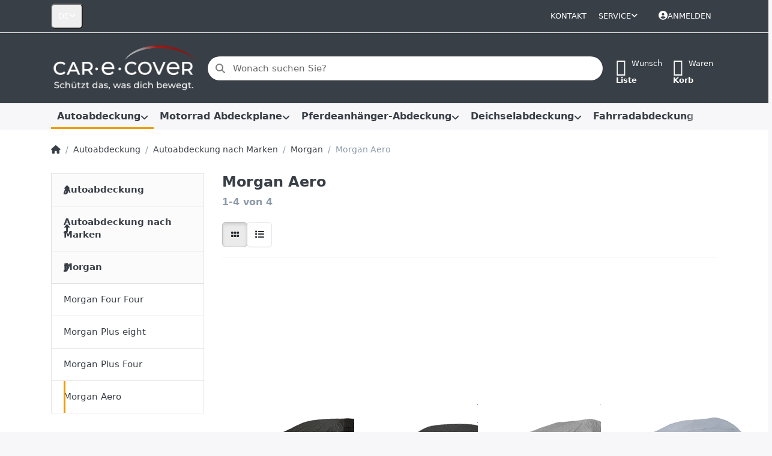

--- FILE ---
content_type: text/html; charset=utf-8
request_url: https://www.car-e-cover.de/morgan-aero/
body_size: 109844
content:
<!DOCTYPE html>
<html data-pnotify-firstpos1="0" lang="de" dir="ltr">
<head>
    <meta charset="utf-8" />
    <meta name="viewport" content="width=device-width, initial-scale=1.0" />
    <meta name="HandheldFriendly" content="true" />
    <meta name="description" content="" />
    <meta name="keywords" content="" />
    <meta name="generator" content="Smartstore 6.2.0.0" />
    <meta property="sm:root" content="/" />
    <meta name='__rvt' content='CfDJ8L-_zYBRTjFHkmfxlqwS3xIESUDmeTuBdYOFDGL5nqfN4e94bb5BBRBqI2htDQOuwsOuxBkOB_MUr3K5XwLn8vwX8iOfeYRRtOSVSqfSpLVptTVECk6NTqVGkEUZv_cM0doCTEPbtJMVGYG8AcmxLY8' />

    <meta name='accept-language' content='de-DE'/><title itemprop="name">Morgan Aero</title>

    


    <script>
    try {
        if (typeof navigator === 'undefined') navigator = {};
        const html = document.documentElement;
        const classList = html.classList;
        if (/Edge\/\d+/.test(navigator.userAgent)) { classList.add('edge'); }
        else if ('mozMatchesSelector' in html) { classList.add('moz'); }
        else if (/iPad|iPhone|iPod/.test(navigator.userAgent) && !window.MSStream) { classList.add('ios'); }
        else if ('webkitMatchesSelector' in html) { classList.add('wkit'); }
        else if (/constructor/i.test(window.HTMLElement)) { classList.add('safari'); };
        classList.add((this.top === this.window ? 'not-' : '') + 'framed');
    } catch (e) { }
</script>
    

    
    
    <link as="font" rel="preload" href="/lib/fa6/webfonts/fa-solid-900.woff2" crossorigin />
    <link as="font" rel="preload" href="/lib/fa6/webfonts/fa-regular-400.woff2" crossorigin />
    
    
        <link rel="stylesheet" href="/lib/fa6/css/all.min.css" crossorigin />
    


    
        <link href="/bundle/css/site-common.css?v=r7oApy1-c6DpFjFNk27dk1bP0zg" rel="stylesheet" type="text/css" />
    
    <link href="/themes/flex/theme.css?v=auF9aHnz4wK1n8LSxce9skRYBSQ" rel="stylesheet" type="text/css" />


    
        <script src="/bundle/js/jquery.js?v=8_RozPc1R2yH47SeJ06zdSqIRgc"></script>
    <script data-origin="client-res">
	window.Res = {
"Common.Notification": "Benachrichtigung","Common.Close": "Schließen","Common.On": "An","Common.OK": "OK","Common.Cancel": "Abbrechen","Common.Off": "Aus","Common.Exit": "Beenden","Common.CtrlKey": "Strg","Common.ShiftKey": "Umschalt","Common.AltKey": "Alt","Common.DelKey": "Entf","Common.Done": "Erledigt","Common.Failed": "Fehlgeschlagen","Common.EnterKey": "Eingabe","Common.EscKey": "Esc","Common.DontAskAgain": "Nicht mehr fragen","Common.DontShowAgain": "Nicht mehr anzeigen","Common.MoveUp": "Nach oben","Common.MoveDown": "Nach unten","Common.CopyToClipboard": "In die Zwischenablage kopieren","Common.CopyToClipboard.Failed": "Kopieren ist fehlgeschlagen.","Common.CopyToClipboard.Succeeded": "Kopiert!","Products.Longdesc.More": "Mehr anzeigen","Products.Longdesc.Less": "Weniger anzeigen","Aria.Label.ShowPassword": "Passwort anzeigen","Aria.Label.HidePassword": "Passwort verbergen","Jquery.Validate.Email": "Bitte geben Sie eine gültige E-Mail-Adresse ein.","Jquery.Validate.Required": "Diese Angabe ist erforderlich.","Jquery.Validate.Remote": "Bitte korrigieren Sie dieses Feld.","Jquery.Validate.Url": "Bitte geben Sie eine gültige URL ein.","Jquery.Validate.Date": "Bitte geben Sie ein gültiges Datum ein.","Jquery.Validate.DateISO": "Bitte geben Sie ein gültiges Datum (nach ISO) ein.","Jquery.Validate.Number": "Bitte geben Sie eine gültige Nummer ein.","Jquery.Validate.Digits": "Bitte geben Sie nur Ziffern ein.","Jquery.Validate.Creditcard": "Bitte geben Sie eine gültige Kreditkartennummer ein.","Jquery.Validate.Equalto": "Wiederholen Sie bitte die Eingabe.","Jquery.Validate.Maxlength": "Bitte geben Sie nicht mehr als {0} Zeichen ein.","Jquery.Validate.Minlength": "Bitte geben Sie mindestens {0} Zeichen ein.","Jquery.Validate.Rangelength": "Die Länge der Eingabe darf minimal {0} und maximal {1} Zeichen lang sein.","jquery.Validate.Range": "Bitte geben Sie einen Wert zwischen {0} und {1} ein.","Jquery.Validate.Max": "Bitte geben Sie einen Wert kleiner oder gleich {0} ein.","Jquery.Validate.Min": "Bitte geben Sie einen Wert größer oder gleich {0} ein.","Admin.Common.AreYouSure": "Sind Sie sicher?","Admin.Common.AskToProceed": "Möchten Sie fortfahren?","FileUploader.Dropzone.Message": "Zum Hochladen Dateien hier ablegen oder klicken","FileUploader.Dropzone.DictDefaultMessage": "Dateien zum Hochladen hier ablegen","FileUploader.Dropzone.DictFallbackMessage": "Ihr Browser unterstützt keine Datei-Uploads per Drag\'n\'Drop.","FileUploader.Dropzone.DictFallbackText": "Bitte benutzen Sie das untenstehende Formular, um Ihre Dateien wie in längst vergangenen Zeiten hochzuladen.","FileUploader.Dropzone.DictFileTooBig": "Die Datei ist zu groß ({{filesize}}MB). Maximale Dateigröße: {{maxFilesize}}MB.","FileUploader.Dropzone.DictInvalidFileType": "Dateien dieses Typs können nicht hochgeladen werden.","FileUploader.Dropzone.DictResponseError": "Der Server gab die Antwort {{statusCode}} zurück.","FileUploader.Dropzone.DictCancelUpload": "Upload abbrechen","FileUploader.Dropzone.DictUploadCanceled": "Upload abgebrochen.","FileUploader.Dropzone.DictCancelUploadConfirmation": "Sind Sie sicher, dass Sie den Upload abbrechen wollen?","FileUploader.Dropzone.DictRemoveFile": "Datei entfernen","FileUploader.Dropzone.DictMaxFilesExceeded": "Sie können keine weiteren Dateien hochladen.","FileUploader.StatusWindow.Uploading.File": "Datei wird hochgeladen","FileUploader.StatusWindow.Uploading.Files": "Dateien werden hochgeladen","FileUploader.StatusWindow.Complete.File": "Upload abgeschlossen","FileUploader.StatusWindow.Complete.Files": "Uploads abgeschlossen","FileUploader.StatusWindow.Canceled.File": "Upload abgebrochen","FileUploader.StatusWindow.Canceled.Files": "Uploads abgebrochen",    };

    window.ClientId = "85966bfa-b784-4143-9391-93fa527dd3a9";
</script>

    <link rel="canonical" href="https://www.car-e-cover.de/morgan-aero/" />
    <link as="image" rel="preload" href="//www.car-e-cover.de/media/376/content/Logo%20Website_wei%C3%9F_BG%20grau.png" />
    <script src="/Modules/Smartstore.Google.Analytics/js/google-analytics.utils.js"></script>
<!--Google Tag Manager--><script>(function(w,d,s,l,i){w[l]=w[l]||[];w[l].push({'gtm.start':new Date().getTime(),event:'gtm.js'});var f=d.getElementsByTagName(s)[0],j=d.createElement(s),dl=l!='dataLayer'?'&l='+l:'';j.async=true;j.src='https://www.googletagmanager.com/gtm.js?id='+i+dl;f.parentNode.insertBefore(j,f);})(window,document,'script','dataLayer','GTM-TMBK87L');</script><!--End Google Tag Manager-->

<!-- Google tag (gtag.js) -->
<script async src="https://www.googletagmanager.com/gtag/js?id=AW-1070386447"></script>
<script>
  window.dataLayer = window.dataLayer || [];
  function gtag(){dataLayer.push(arguments);}
  gtag('js', new Date());

  gtag('config', 'AW-1070386447');
</script>

				<!-- Google Tag Manager -->
				<script>(function(w,d,s,l,i){w[l]=w[l]||[];w[l].push({'gtm.start':
				new Date().getTime(),event:'gtm.js'});var f=d.getElementsByTagName(s)[0],
				j=d.createElement(s),dl=l!='dataLayer'?'&l='+l:'';j.async=true;j.src=
				'https://www.googletagmanager.com/gtm.js?id='+i+dl;f.parentNode.insertBefore(j,f);
				})(window,document,'script','dataLayer','GTM-TMBK87L');</script>
				<!-- End Google Tag Manager -->
			<script data-origin='globalization'>document.addEventListener('DOMContentLoaded', function () { if (Smartstore.globalization) { Smartstore.globalization.culture = {"name":"de-DE","englishName":"German (Germany)","nativeName":"Deutsch (Deutschland)","isRTL":false,"language":"de","numberFormat":{",":".",".":",","pattern":[1],"decimals":2,"groupSizes":[3],"+":"+","-":"-","NaN":"NaN","negativeInfinity":"-∞","positiveInfinity":"∞","percent":{",":".",".":",","pattern":[0,0],"decimals":2,"groupSizes":[3],"symbol":"%"},"currency":{",":".",".":",","pattern":[8,3],"decimals":2,"groupSizes":[3],"symbol":"€"}},"dateTimeFormat":{"calendarName":"Gregorianischer Kalender","/":".",":":":","firstDay":1,"twoDigitYearMax":2029,"AM":null,"PM":null,"days":{"names":["Sonntag","Montag","Dienstag","Mittwoch","Donnerstag","Freitag","Samstag"],"namesAbbr":["So","Mo","Di","Mi","Do","Fr","Sa"],"namesShort":["S","M","D","M","D","F","S"]},"months":{"names":["Januar","Februar","März","April","Mai","Juni","Juli","August","September","Oktober","November","Dezember",""],"namesAbbr":["Jan.","Feb.","März","Apr.","Mai","Juni","Juli","Aug.","Sept.","Okt.","Nov.","Dez.",""]},"patterns":{"d":"dd.MM.yyyy","D":"dddd, d. MMMM yyyy","t":"HH:mm","T":"HH:mm:ss","g":"dd.MM.yyyy HH:mm","G":"dd.MM.yyyy HH:mm:ss","f":"dddd, d. MMMM yyyy HH:mm:ss","F":"dddd, d. MMMM yyyy HH:mm:ss","M":"d. MMMM","Y":"MMMM yyyy","u":"yyyy'-'MM'-'dd HH':'mm':'ss'Z'"}}}; }; });</script><meta property='sm:pagedata' content='{"type":"category","id":"505","menuItemId":1,"entityId":505,"parentId":501}' /> 
<!-- Facebook Pixel Code -->
<script>
  !function(f,b,e,v,n,t,s)
  {if(f.fbq)return;n=f.fbq=function(){n.callMethod?
  n.callMethod.apply(n,arguments):n.queue.push(arguments)};
  if(!f._fbq)f._fbq=n;n.push=n;n.loaded=!0;n.version='2.0';
  n.queue=[];t=b.createElement(e);t.async=!0;
  t.src=v;s=b.getElementsByTagName(e)[0];
  s.parentNode.insertBefore(t,s)}(window, document,'script',
  'https://connect.facebook.net/en_US/fbevents.js');

        fbq('init', '608900678431133',
        {
           
        });

fbq('track', 'PageView');
</script>
<noscript>
  <img height="1" width="1" style="display:none" 
       src="https://www.facebook.com/tr?id=608900678431133&ev=PageView&noscript=1"/>
</noscript>
<!-- End Facebook Pixel Code -->
    <meta property='og:site_name' content='Car-e-Cover GmbH' />
    <meta property='og:site' content='https://www.car-e-cover.de/' />
    <meta property='og:url' content='https://www.car-e-cover.de/morgan-aero/' />
    <meta property='og:type' content='product' />
    <meta property='og:title' content='Morgan Aero' />
    <meta property='twitter:card' content='summary' />
    <meta property='twitter:title' content='Morgan Aero' />




    
    <meta property='fb:app_id' content='https://www.facebook.com/Car-e-Cover-GmbH-729006707199064' />
<meta name='robots' content='index, follow' />

    <script src="/js/smartstore.globalization.adapter.js"></script>

    

    <link rel="shortcut icon" href='//www.car-e-cover.de/media/322/content/CeC_favicon.ico?v=6.2' />

    <!-- png icons -->
        <link rel="icon" type="image/png" sizes="16x16" href="//www.car-e-cover.de/media/320/content/CEC_Favicon_neg_2025.png?size=16" />
        <link rel="icon" type="image/png" sizes="32x32" href="//www.car-e-cover.de/media/320/content/CEC_Favicon_neg_2025.png?size=32" />
        <link rel="icon" type="image/png" sizes="96x96" href="//www.car-e-cover.de/media/320/content/CEC_Favicon_neg_2025.png?size=96" />
        <link rel="icon" type="image/png" sizes="196x196" href="//www.car-e-cover.de/media/320/content/CEC_Favicon_neg_2025.png?size=196" />


    <!-- Apple touch icons -->
        <link rel="icon" type="image/png" sizes="57x57" href="//www.car-e-cover.de/media/320/content/CEC_Favicon_neg_2025.png?size=57" />
        <link rel="icon" type="image/png" sizes="60x60" href="//www.car-e-cover.de/media/320/content/CEC_Favicon_neg_2025.png?size=60" />
        <link rel="icon" type="image/png" sizes="72x72" href="//www.car-e-cover.de/media/320/content/CEC_Favicon_neg_2025.png?size=72" />
        <link rel="icon" type="image/png" sizes="76x76" href="//www.car-e-cover.de/media/320/content/CEC_Favicon_neg_2025.png?size=76" />
        <link rel="icon" type="image/png" sizes="114x114" href="//www.car-e-cover.de/media/320/content/CEC_Favicon_neg_2025.png?size=114" />
        <link rel="icon" type="image/png" sizes="120x120" href="//www.car-e-cover.de/media/320/content/CEC_Favicon_neg_2025.png?size=120" />
        <link rel="icon" type="image/png" sizes="144x144" href="//www.car-e-cover.de/media/320/content/CEC_Favicon_neg_2025.png?size=144" />
        <link rel="icon" type="image/png" sizes="152x152" href="//www.car-e-cover.de/media/320/content/CEC_Favicon_neg_2025.png?size=152" />
        <link rel="icon" type="image/png" sizes="180x180" href="//www.car-e-cover.de/media/320/content/CEC_Favicon_neg_2025.png?size=180" />

    <!-- Microsoft tiles -->
    <meta name="msapplication-TileImage" content="//www.car-e-cover.de/media/320/content/CEC_Favicon_neg_2025.png?size=144">
    <meta name="msapplication-config" content="/browserconfig.xml" />

</head>

<body class="lyt-cols-2">
    

<!--__note-jm__-->
<!-- Google tag (gtag.js) -->
<script async="" src="https://www.googletagmanager.com/gtag/js?id=G-G85PKJQLFX"></script>
<script>
	window.dataLayer = window.dataLayer || [];

	function gtag() {
		dataLayer.push(arguments);
	}
	gtag('js', new Date());
	gtag('config', 'G-G85PKJQLFX');
</script>
    

<a href="#content-center" id="skip-to-content" class="btn btn-primary btn-lg rounded-pill">
    Zum Hauptinhalt springen
</a>

<div id="page">
    <div class="canvas-blocker canvas-slidable"></div>

    <div class="page-main canvas-slidable">

        <header id="header">
            <div class="menubar-section d-none d-lg-block menubar-inverse">
                <div class="container menubar-container">
                    



<nav class="menubar navbar navbar-slide">

    <div class="menubar-group ml-0">


<div class="dropdown">
    <button id="language-selector" 
            type="button" 
            class="menubar-link reset" 
            data-toggle="dropdown" 
            role="combobox"
            aria-haspopup="listbox" 
            aria-expanded="false"
            aria-controls="language-options"
            aria-label="Aktuelle Sprache Deutsch – Sprache wechseln">
        <span aria-hidden="true">DE</span>
        <i class="fa fa-angle-down" aria-hidden="true"></i>
    </button>
    <div id="language-options" class="dropdown-menu" aria-labelledby="language-selector" role="listbox">
            <a role="option" href="/set-language/1/?returnUrl=morgan-aero%2F" title="Deutsch (DE)" rel="nofollow" class="dropdown-item disabled" data-selected="true" data-abbreviation="Deutsch" aria-selected="true" aria-current="page" aria-disabled="false">
                    <img src="/images/flags/de.png" role="presentation" />
                <span>Deutsch</span>
            </a>
            <a role="option" href="/set-language/2/?returnUrl=en%2Fmorgan-aero" title="Englisch  (EN)" rel="nofollow" class="dropdown-item" data-selected="false" data-abbreviation="Englisch ">
                    <img src="/images/flags/gb.png" role="presentation" />
                <span>Englisch </span>
            </a>
    </div>
</div>    </div>

    <div class="menubar-group ml-auto">
        

            <a class="menubar-link" href="/contactus/">Kontakt</a>

        


<div class="cms-menu cms-menu-dropdown" data-menu-name="helpandservice">
    <div class="dropdown">
        <a id="helpandservice-opener" data-toggle="dropdown" aria-haspopup="listbox" aria-expanded="false" href="#" rel="nofollow" class="menubar-link">
            <span>Service</span>
            <i class="fal fa-angle-down menubar-caret"></i>
        </a>
        <div class="dropdown-menu" aria-labelledby="helpandservice-opener" role="listbox" aria-hidden="true">
                <a href="/recentlyviewedproducts/" role="option" class="dropdown-item menu-link">
                    <span>Zuletzt angesehen</span>
                </a>
                <a href="/compareproducts/" role="option" class="dropdown-item menu-link">
                    <span>Produktliste vergleichen</span>
                </a>
                        <div class="dropdown-divider"></div>
                <a href="/ueber-uns/" role="option" class="dropdown-item menu-link">
                    <span>Über uns</span>
                </a>
                <a href="/widerrufsrecht/" role="option" class="dropdown-item menu-link">
                    <span>Widerrufsrecht</span>
                </a>
                <a href="/versand-und-rueckgabe/" role="option" class="dropdown-item menu-link">
                    <span>Versand und Rücksendungen</span>
                </a>
                <a href="/agb/" role="option" class="dropdown-item menu-link">
                    <span>Allgemeine Geschäftsbedingungen</span>
                </a>
        </div>
    </div>
</div>



    </div>

    

    <div id="menubar-my-account" class="menubar-group">
        <div class="dropdown">
            <a class="menubar-link" aria-haspopup="true" aria-expanded="false" href="/login/?returnUrl=%2Fmorgan-aero%2F" rel="nofollow">
                <i class="fal fa-user-circle menubar-icon"></i>

                    <span>Anmelden</span>
            </a>

        </div>
        
    </div>

    

</nav>


                </div>
            </div>
            <div class="shopbar-section shopbar-inverse">
                <div class="container shopbar-container">
                    
<div class="shopbar">
    <div class="shopbar-col-group shopbar-col-group-brand">
        <div class="shopbar-col shop-logo">
            
<a class="brand" href="/">
        
        <img src='//www.car-e-cover.de/media/376/content/Logo%20Website_wei%C3%9F_BG%20grau.png' alt="Car-e-Cover GmbH" title="Car-e-Cover GmbH" class="img-fluid" width="275" height="93" />
</a>

        </div>
        <div class="shopbar-col shopbar-search">
            
                


<form action="/search/" class="instasearch-form has-icon" method="get" role="search">
    <span id="instasearch-desc-search-search" class="sr-only">
        Geben Sie einen Suchbegriff ein. Während Sie tippen, erscheinen automatisch erste Ergebnisse. Drücken Sie die Eingabetaste, um alle Ergebnisse aufzurufen.
    </span>
    <input type="search" class="instasearch-term form-control text-truncate" name="q" placeholder="Wonach suchen Sie?" aria-label="Wonach suchen Sie?" aria-describedby="instasearch-desc-search-search" data-instasearch="true" data-minlength="2" data-showthumbs="true" data-url="/instantsearch/" data-origin="Search/Search" autocomplete="off" />

    <div class="instasearch-addon d-flex align-items-center justify-content-center">
        <button type="button" class="instasearch-clear input-clear" aria-label="Suchbegriff löschen">
            <i class="fa fa-xmark"></i>
        </button>
    </div>
    <span class="input-group-icon instasearch-icon">
        <button type="submit" class="instasearch-submit input-clear bg-transparent" tabindex="-1" aria-hidden="true">
            <i class="fa fa-magnifying-glass"></i>
        </button>
    </span>
    <div class="instasearch-drop">
        <div class="instasearch-drop-body clearfix"></div>
    </div>

    
</form>
            
        </div>
    </div>

    <div class="shopbar-col-group shopbar-col-group-tools">
        

<div class="shopbar-col shopbar-tools" data-summary-href="/shoppingcart/cartsummary/?cart=True&amp;wishlist=True&amp;compare=False">

    <div class="shopbar-tool d-lg-none" id="shopbar-menu">
        <a id="offcanvas-menu-opener" class="shopbar-button" href="#" data-placement="start" data-target="#offcanvas-menu" aria-controls="offcanvas-menu" aria-expanded="false" data-autohide="true" data-disablescrolling="true" data-fullscreen="false" data-toggle="offcanvas">
            <span class="shopbar-button-icon" aria-hidden="true">
                <i class="icm icm-menu"></i>
            </span>
            <span class="shopbar-button-label-sm">
                Menü
            </span>
        </a>
    </div>

    

    <div class="shopbar-tool d-lg-none" id="shopbar-user">
        <a class="shopbar-button" href="/login/">
            <span class="shopbar-button-icon" aria-hidden="true">
                <i class="icm icm-user"></i>
            </span>
            <span class="shopbar-button-label-sm">
                Anmelden
            </span>
        </a>
    </div>

    

    <div class="shopbar-tool" id="shopbar-wishlist" data-target="#wishlist-tab">
        <a data-summary-href="/shoppingcart/cartsummary/?wishlist=True" aria-controls="offcanvas-cart" aria-expanded="false" class="shopbar-button navbar-toggler" data-autohide="true" data-disablescrolling="true" data-fullscreen="false" data-placement="end" data-target="#offcanvas-cart" data-toggle="offcanvas" href="/wishlist/">
            <span class="shopbar-button-icon" aria-hidden="true">
                <i class="icm icm-heart"></i>
                <span class='badge badge-pill badge-counter badge-counter-ring label-cart-amount badge-warning' data-bind-to="WishlistItemsCount" style="display: none">
                    0
                </span>
            </span>
            <span class="shopbar-button-label" aria-label="Wunschliste">
                <span>Wunsch</span><br />
                <strong>Liste</strong>
            </span>
            <span class="shopbar-button-label-sm">
                Wunschliste
            </span>
        </a>
    </div>

    <div class="shopbar-tool" id="shopbar-cart" data-target="#cart-tab">
        <a data-summary-href="/shoppingcart/cartsummary/?cart=True" aria-controls="offcanvas-cart" aria-expanded="false" class="shopbar-button navbar-toggler" data-autohide="true" data-disablescrolling="true" data-fullscreen="false" data-placement="end" data-target="#offcanvas-cart" data-toggle="offcanvas" href="/cart/">
            <span class="shopbar-button-icon" aria-hidden="true">
                <i class="icm icm-bag"></i>
                <span class='badge badge-pill badge-counter badge-counter-ring label-cart-amount badge-warning' data-bind-to="CartItemsCount" style="display: none">
                    0
                </span>
            </span>
            <span class="shopbar-button-label" aria-label="Warenkorb">
                <span>Waren</span><br />
                <strong>Korb</strong>
            </span>
            <span class="shopbar-button-label-sm">
                Warenkorb
            </span>
        </a>
    </div>

    
</div>




    </div>
</div>
                </div>
            </div>
            <div class="megamenu-section d-none d-lg-block">
                <nav class="navbar navbar-light" aria-label="Hauptnavigation">
                    <div class="container megamenu-container">
                        



<div class="mainmenu megamenu megamenu-blend--next">
    



<div class="cms-menu cms-menu-navbar" data-menu-name="main">
    <div class="megamenu-nav megamenu-nav--prev alpha">
        <a href="#" class="megamenu-nav-btn btn btn-clear-dark btn-icon btn-sm" tabindex="-1" aria-hidden="true">
            <i class="far fa-chevron-left megamenu-nav-btn-icon"></i>
        </a>
    </div>

    <ul class="navbar-nav nav flex-row flex-nowrap" id="menu-main" role="menubar">

            <li id="main-nav-item-756082" data-id="756082" role="none" class="nav-item dropdown-submenu expanded">
                <a id="main-nav-item-link-756082" href="/car-cover/" aria-controls="dropdown-menu-756082" aria-expanded="false" aria-haspopup="menu" class="nav-link menu-link dropdown-toggle" data-target="#dropdown-menu-756082" role="menuitem" tabindex="0">
                    <span>Autoabdeckung</span>
                </a>
            </li>
            <li id="main-nav-item-756987" data-id="756987" role="none" class="nav-item dropdown-submenu">
                <a id="main-nav-item-link-756987" href="/bike-cover/" aria-controls="dropdown-menu-756987" aria-expanded="false" aria-haspopup="menu" class="nav-link menu-link dropdown-toggle" data-target="#dropdown-menu-756987" role="menuitem" tabindex="-1">
                    <span>Motorrad Abdeckplane</span>
                </a>
            </li>
            <li id="main-nav-item-757340" data-id="757340" role="none" class="nav-item dropdown-submenu">
                <a id="main-nav-item-link-757340" href="/pferd/" aria-controls="dropdown-menu-757340" aria-expanded="false" aria-haspopup="menu" class="nav-link menu-link dropdown-toggle" data-target="#dropdown-menu-757340" role="menuitem" tabindex="-1">
                    <span>Pferdeanhänger-Abdeckung</span>
                </a>
            </li>
            <li id="main-nav-item-757583" data-id="757583" role="none" class="nav-item dropdown-submenu">
                <a id="main-nav-item-link-757583" href="/deichselabdeckung/" aria-controls="dropdown-menu-757583" aria-expanded="false" aria-haspopup="menu" class="nav-link menu-link dropdown-toggle" data-target="#dropdown-menu-757583" role="menuitem" tabindex="-1">
                    <span>Deichselabdeckung</span>
                </a>
            </li>
            <li id="main-nav-item-757586" data-id="757586" role="none" class="nav-item">
                <a id="main-nav-item-link-757586" href="/e-fahrrad-cover/" class="nav-link menu-link" role="menuitem" tabindex="-1">
                    <span>Fahrradabdeckung</span>
                </a>
            </li>
            <li id="main-nav-item-757587" data-id="757587" role="none" class="nav-item dropdown-submenu">
                <a id="main-nav-item-link-757587" href="/sale/" aria-controls="dropdown-menu-757587" aria-expanded="false" aria-haspopup="menu" class="nav-link menu-link dropdown-toggle" data-target="#dropdown-menu-757587" role="menuitem" tabindex="-1">
                    <span>Sonderpreis</span>
                </a>
            </li>
            <li id="main-nav-item-757598" data-id="757598" role="none" class="nav-item">
                <a id="main-nav-item-link-757598" href="/alle-produkte/" class="nav-link menu-link" role="menuitem" tabindex="-1">
                    <span>Alle Produkte</span>
                </a>
            </li>

        
    </ul>

    <div class="megamenu-nav megamenu-nav--next omega">
        <a href="#" class="megamenu-nav-btn btn btn-clear-dark btn-icon btn-sm" tabindex="-1" aria-hidden="true">
            <i class="far fa-chevron-right megamenu-nav-btn-icon"></i>
        </a>
    </div>
</div>
</div>

<div class="megamenu-dropdown-container container" style="--mm-drop-min-height: 370px">
        <div id="dropdown-menu-756082"
             data-id="756082"
             data-entity-id="1403"
             data-entity-name="Category"
             data-display-rotator="true"
             role="menu"
             aria-labelledby="main-nav-item-link-756082"
             aria-hidden="true">

            <div class="dropdown-menu megamenu-dropdown">
                

                <div class="row megamenu-dropdown-row">
                        <div class="col-md-3 col-sm-6 text-md-center megamenu-col overflow-hidden megamenu-cat-img">
                            <img src="//www.car-e-cover.de/media/344/catalog/Autoabdeckung_PS-rot_Cover.png?size=512" alt="Autoabdeckung" loading="lazy" class="img-fluid xp-2" />
                            
                        </div>

                        <div class="col-md-3 col-sm-6 megamenu-col">
                                <div class="megamenu-dropdown-item">
                                        <a href="/car-cover-nach-autoherstellern/" id="dropdown-heading-756083" data-id="756083" class="megamenu-dropdown-heading" role="menuitem" tabindex="-1">
                                            <span>Autoabdeckung nach Marken</span>
                                        </a>

        <div class="megamenu-subitems block">
                <span class="megamenu-subitem-wrap">
                    <a href="/ac/" id="megamenu-subitem-756084" data-id="756084" class="megamenu-subitem focus-inset text-truncate" role="menuitem" tabindex="-1"><span>AC</span></a>
                </span>
                <span class="megamenu-subitem-wrap">
                    <a href="/alfa-romeo/" id="megamenu-subitem-756089" data-id="756089" class="megamenu-subitem focus-inset text-truncate" role="menuitem" tabindex="-1"><span>Alfa Romeo</span></a>
                </span>
                <span class="megamenu-subitem-wrap">
                    <a href="/alpine/" id="megamenu-subitem-756126" data-id="756126" class="megamenu-subitem focus-inset text-truncate" role="menuitem" tabindex="-1"><span>Alpine</span></a>
                </span>
                <span class="megamenu-subitem-wrap">
                    <a href="/aston-martin/" id="megamenu-subitem-756135" data-id="756135" class="megamenu-subitem focus-inset text-truncate" role="menuitem" tabindex="-1"><span>Aston Martin</span></a>
                </span>
                <span class="megamenu-subitem-wrap">
                    <a href="/audi/" id="megamenu-subitem-756145" data-id="756145" class="megamenu-subitem focus-inset text-truncate" role="menuitem" tabindex="-1"><span>Audi</span></a>
                </span>
                <span class="megamenu-subitem-wrap">
                    <a href="/austin/" id="megamenu-subitem-756174" data-id="756174" class="megamenu-subitem focus-inset text-truncate" role="menuitem" tabindex="-1"><span>Austin</span></a>
                </span>
                <span class="megamenu-subitem-wrap">
                    <a href="/austin-healey/" id="megamenu-subitem-756182" data-id="756182" class="megamenu-subitem focus-inset text-truncate" role="menuitem" tabindex="-1"><span>Austin Healey</span></a>
                </span>
                <span class="megamenu-subitem-wrap">
                    <a href="/autobianchi/" id="megamenu-subitem-756185" data-id="756185" class="megamenu-subitem focus-inset text-truncate" role="menuitem" tabindex="-1"><span>Autobianchi</span></a>
                </span>

                <span class="megamenu-subitem-wrap w-100">
                    <a class="megamenu-subitem more-link focus-inset fwm" href="/car-cover-nach-autoherstellern/" role="menuitem">
                        <span>mehr...</span>
                    </a>
                </span>
        </div>
                                </div>
                                <div class="megamenu-dropdown-item">
                                        <a href="/car-cover-nach-qualitaeten/" id="dropdown-heading-756970" data-id="756970" class="megamenu-dropdown-heading" role="menuitem" tabindex="-1">
                                            <span>Autoabdeckung nach Produkt</span>
                                        </a>

        <div class="megamenu-subitems block">
                <span class="megamenu-subitem-wrap">
                    <a href="/car-cover-perfect-stretch-innen/" id="megamenu-subitem-756971" data-id="756971" class="megamenu-subitem focus-inset text-truncate" role="menuitem" tabindex="-1"><span>Autoabdeckung Perfect Stretch Indoor</span></a>
                </span>
                <span class="megamenu-subitem-wrap">
                    <a href="/car-cover-premium-innen/" id="megamenu-subitem-756972" data-id="756972" class="megamenu-subitem focus-inset text-truncate" role="menuitem" tabindex="-1"><span>Autoabdeckung Allround Indoor</span></a>
                </span>
                <span class="megamenu-subitem-wrap">
                    <a href="/car-cover-standard-innen/" id="megamenu-subitem-756973" data-id="756973" class="megamenu-subitem focus-inset text-truncate" role="menuitem" tabindex="-1"><span>Autoabdeckung Classic Indoor</span></a>
                </span>
                <span class="megamenu-subitem-wrap">
                    <a href="/car-cover-outdoor-aussen/" id="megamenu-subitem-756974" data-id="756974" class="megamenu-subitem focus-inset text-truncate" role="menuitem" tabindex="-1"><span>Autoabdeckung Classic Outdoor</span></a>
                </span>

        </div>
                                </div>
                        </div>
                        <div class="col-md-3 col-sm-6 megamenu-col">
                                <div class="megamenu-dropdown-item">
                                        <a href="/car-cover-nach-verwendung/" id="dropdown-heading-756975" data-id="756975" class="megamenu-dropdown-heading" role="menuitem" tabindex="-1">
                                            <span>Autoabdeckung nach Verwendung</span>
                                        </a>

        <div class="megamenu-subitems block">
                <span class="megamenu-subitem-wrap">
                    <a href="/garage-tiefgarage-scheune/" id="megamenu-subitem-756976" data-id="756976" class="megamenu-subitem focus-inset text-truncate" role="menuitem" tabindex="-1"><span>Garagen, Tiefgaragen und Scheunen</span></a>
                </span>
                <span class="megamenu-subitem-wrap">
                    <a href="/carports-seitlich-offene-unterstellplaetze/" id="megamenu-subitem-756979" data-id="756979" class="megamenu-subitem focus-inset text-truncate" role="menuitem" tabindex="-1"><span>Carports, seitlich offene Unterstellplätze</span></a>
                </span>
                <span class="megamenu-subitem-wrap">
                    <a href="/draussen-dem-regen-ausgesetzt-und-unter-baeumen/" id="megamenu-subitem-756981" data-id="756981" class="megamenu-subitem focus-inset text-truncate" role="menuitem" tabindex="-1"><span>Draußen, dem Regen ausgesetzt und unter Bäumen</span></a>
                </span>

        </div>
                                </div>
                                <div class="megamenu-dropdown-item">
                                        <a href="/suv-cover-perfect-stretch-innen/" id="dropdown-heading-756983" data-id="756983" class="megamenu-dropdown-heading" role="menuitem" tabindex="-1">
                                            <span>SUV Autoabdeckung Perfect Stretch Indoor</span>
                                        </a>

                                </div>
                                <div class="megamenu-dropdown-item">
                                        <a href="/vw-bus-cover/" id="dropdown-heading-756984" data-id="756984" class="megamenu-dropdown-heading" role="menuitem" tabindex="-1">
                                            <span>VW Bus Cover</span>
                                        </a>

        <div class="megamenu-subitems block">
                <span class="megamenu-subitem-wrap">
                    <a href="/vw-bus-cover-perfect-stretch-innen/" id="megamenu-subitem-756985" data-id="756985" class="megamenu-subitem focus-inset text-truncate" role="menuitem" tabindex="-1"><span>VW Bus Cover Perfect Stretch - Innen</span></a>
                </span>
                <span class="megamenu-subitem-wrap">
                    <a href="/vw-bur-cover-standard-innen/" id="megamenu-subitem-756986" data-id="756986" class="megamenu-subitem focus-inset text-truncate" role="menuitem" tabindex="-1"><span>VW Bus Cover Standard - Innen</span></a>
                </span>

        </div>
                                </div>
                        </div>

                        <div class="col-md-3 col-sm-6 megamenu-col overflow-hidden">
                            <div class="rotator-container mx-1 rotator-756082">
                                <div class="rotator-heading text-center">
                                    <h4></h4>
                                </div>
                                <div class="rotator-content">
                                    <div class="placeholder"></div>
                                </div>
                            </div>
                        </div>
                </div>

                

                

            </div>

        </div>
        <div id="dropdown-menu-756987"
             data-id="756987"
             data-entity-id="1404"
             data-entity-name="Category"
             data-display-rotator="false"
             role="menu"
             aria-labelledby="main-nav-item-link-756987"
             aria-hidden="true">

            <div class="dropdown-menu megamenu-dropdown">
                

                <div class="row megamenu-dropdown-row">
                        <div class="col-md-3 col-sm-6 text-md-center megamenu-col overflow-hidden megamenu-cat-img">
                            <img src="//www.car-e-cover.de/media/331/catalog/Kollage%20Motorbike%20Covers.jpg?size=512" alt="Motorrad Abdeckplane" loading="lazy" class="img-fluid xp-2" />
                            
                        </div>

                        <div class="col-md-3 col-sm-6 megamenu-col">
                                <div class="megamenu-dropdown-item">
                                        <a href="/bike-cover-nach-qualitaeten/" id="dropdown-heading-756988" data-id="756988" class="megamenu-dropdown-heading" role="menuitem" tabindex="-1">
                                            <span>Bike Cover nach Qualitäten</span>
                                        </a>

        <div class="megamenu-subitems block">
                <span class="megamenu-subitem-wrap">
                    <a href="/motorrad-cover-perfect-stretch/" id="megamenu-subitem-756989" data-id="756989" class="megamenu-subitem focus-inset text-truncate" role="menuitem" tabindex="-1"><span>Motorrad Cover &quot;Perfect Stretch&quot;</span></a>
                </span>
                <span class="megamenu-subitem-wrap">
                    <a href="/motorrad-cover-indoor/" id="megamenu-subitem-756990" data-id="756990" class="megamenu-subitem focus-inset text-truncate" role="menuitem" tabindex="-1"><span>Motorrad Cover Indoor</span></a>
                </span>
                <span class="megamenu-subitem-wrap">
                    <a href="/motorrad-cover-outdoor/" id="megamenu-subitem-756991" data-id="756991" class="megamenu-subitem focus-inset text-truncate" role="menuitem" tabindex="-1"><span>Motorrad Cover Outdoor</span></a>
                </span>

        </div>
                                </div>
                                <div class="megamenu-dropdown-item">
                                        <a href="/bike-cover-nach-motorradherstellern/" id="dropdown-heading-756992" data-id="756992" class="megamenu-dropdown-heading" role="menuitem" tabindex="-1">
                                            <span>Bike Cover nach Motorradherstellern</span>
                                        </a>

        <div class="megamenu-subitems block">
                <span class="megamenu-subitem-wrap">
                    <a href="/aprilia/" id="megamenu-subitem-756993" data-id="756993" class="megamenu-subitem focus-inset text-truncate" role="menuitem" tabindex="-1"><span>Aprilia</span></a>
                </span>
                <span class="megamenu-subitem-wrap">
                    <a href="/benelli/" id="megamenu-subitem-757015" data-id="757015" class="megamenu-subitem focus-inset text-truncate" role="menuitem" tabindex="-1"><span>Benelli</span></a>
                </span>
                <span class="megamenu-subitem-wrap">
                    <a href="/bmw-3/" id="megamenu-subitem-757018" data-id="757018" class="megamenu-subitem focus-inset text-truncate" role="menuitem" tabindex="-1"><span>BMW</span></a>
                </span>
                <span class="megamenu-subitem-wrap">
                    <a href="/ducati/" id="megamenu-subitem-757058" data-id="757058" class="megamenu-subitem focus-inset text-truncate" role="menuitem" tabindex="-1"><span>Ducati</span></a>
                </span>
                <span class="megamenu-subitem-wrap">
                    <a href="/enfield/" id="megamenu-subitem-757070" data-id="757070" class="megamenu-subitem focus-inset text-truncate" role="menuitem" tabindex="-1"><span>Enfield</span></a>
                </span>
                <span class="megamenu-subitem-wrap">
                    <a href="/gilera/" id="megamenu-subitem-757072" data-id="757072" class="megamenu-subitem focus-inset text-truncate" role="menuitem" tabindex="-1"><span>Gilera</span></a>
                </span>
                <span class="megamenu-subitem-wrap">
                    <a href="/harley-davidson/" id="megamenu-subitem-757077" data-id="757077" class="megamenu-subitem focus-inset text-truncate" role="menuitem" tabindex="-1"><span>Harley Davidson</span></a>
                </span>
                <span class="megamenu-subitem-wrap">
                    <a href="/honda-2/" id="megamenu-subitem-757084" data-id="757084" class="megamenu-subitem focus-inset text-truncate" role="menuitem" tabindex="-1"><span>Honda</span></a>
                </span>

                <span class="megamenu-subitem-wrap w-100">
                    <a class="megamenu-subitem more-link focus-inset fwm" href="/bike-cover-nach-motorradherstellern/" role="menuitem">
                        <span>mehr...</span>
                    </a>
                </span>
        </div>
                                </div>
                                <div class="megamenu-dropdown-item">
                                        <a href="/bmw-c1-cover/" id="dropdown-heading-757339" data-id="757339" class="megamenu-dropdown-heading" role="menuitem" tabindex="-1">
                                            <span>BMW C1 Cover</span>
                                        </a>

                                </div>
                        </div>

                </div>

                

                

            </div>

        </div>
        <div id="dropdown-menu-757340"
             data-id="757340"
             data-entity-id="1405"
             data-entity-name="Category"
             data-display-rotator="false"
             role="menu"
             aria-labelledby="main-nav-item-link-757340"
             aria-hidden="true">

            <div class="dropdown-menu megamenu-dropdown">
                

                <div class="row megamenu-dropdown-row">
                        <div class="col-md-3 col-sm-6 text-md-center megamenu-col overflow-hidden megamenu-cat-img">
                            <img src="//www.car-e-cover.de/media/359/catalog/Pferdeanh%C3%A4nger-H%C3%BClle_Cover.png?size=512" alt="Pferdeanhänger-Abdeckung" loading="lazy" class="img-fluid xp-2" />
                            
                        </div>

                        <div class="col-md-3 col-sm-6 megamenu-col">
                                <div class="megamenu-dropdown-item">
                                        <a href="/schutzdecken-fuer-pferdeanhaenger-nach-groessen/" id="dropdown-heading-757341" data-id="757341" class="megamenu-dropdown-heading" role="menuitem" tabindex="-1">
                                            <span>Pferdeanhänger- Planen nach Größen</span>
                                        </a>

                                </div>
                                <div class="megamenu-dropdown-item">
                                        <a href="/pferdeanhaenger-planen-nach-herstellern/" id="dropdown-heading-757342" data-id="757342" class="megamenu-dropdown-heading" role="menuitem" tabindex="-1">
                                            <span>Pferdeanhänger -  Planen nach Herstellern</span>
                                        </a>

        <div class="megamenu-subitems block">
                <span class="megamenu-subitem-wrap">
                    <a href="/alf/" id="megamenu-subitem-757343" data-id="757343" class="megamenu-subitem focus-inset text-truncate" role="menuitem" tabindex="-1"><span>Alf</span></a>
                </span>
                <span class="megamenu-subitem-wrap">
                    <a href="/anssems/" id="megamenu-subitem-757351" data-id="757351" class="megamenu-subitem focus-inset text-truncate" role="menuitem" tabindex="-1"><span>Anssems</span></a>
                </span>
                <span class="megamenu-subitem-wrap">
                    <a href="/atec/" id="megamenu-subitem-757355" data-id="757355" class="megamenu-subitem focus-inset text-truncate" role="menuitem" tabindex="-1"><span>Atec</span></a>
                </span>
                <span class="megamenu-subitem-wrap">
                    <a href="/blomert/" id="megamenu-subitem-757368" data-id="757368" class="megamenu-subitem focus-inset text-truncate" role="menuitem" tabindex="-1"><span>Blomert</span></a>
                </span>
                <span class="megamenu-subitem-wrap">
                    <a href="/boeckmann/westfalia/" id="megamenu-subitem-757377" data-id="757377" class="megamenu-subitem focus-inset text-truncate" role="menuitem" tabindex="-1"><span>Böckmann/Westfalia</span></a>
                </span>
                <span class="megamenu-subitem-wrap">
                    <a href="/buecker/" id="megamenu-subitem-757399" data-id="757399" class="megamenu-subitem focus-inset text-truncate" role="menuitem" tabindex="-1"><span>Bücker</span></a>
                </span>
                <span class="megamenu-subitem-wrap">
                    <a href="/busch-marquardt/" id="megamenu-subitem-757402" data-id="757402" class="megamenu-subitem focus-inset text-truncate" role="menuitem" tabindex="-1"><span>Busch &amp; Marquardt</span></a>
                </span>
                <span class="megamenu-subitem-wrap">
                    <a href="/cheval-libert/" id="megamenu-subitem-757413" data-id="757413" class="megamenu-subitem focus-inset text-truncate" role="menuitem" tabindex="-1"><span>Cheval Liberté</span></a>
                </span>

                <span class="megamenu-subitem-wrap w-100">
                    <a class="megamenu-subitem more-link focus-inset fwm" href="/pferdeanhaenger-planen-nach-herstellern/" role="menuitem">
                        <span>mehr...</span>
                    </a>
                </span>
        </div>
                                </div>
                        </div>

                </div>

                

                

            </div>

        </div>
        <div id="dropdown-menu-757583"
             data-id="757583"
             data-entity-id="1370"
             data-entity-name="Category"
             data-display-rotator="false"
             role="menu"
             aria-labelledby="main-nav-item-link-757583"
             aria-hidden="true">

            <div class="dropdown-menu megamenu-dropdown">
                

                <div class="row megamenu-dropdown-row">
                        <div class="col-md-3 col-sm-6 text-md-center megamenu-col overflow-hidden megamenu-cat-img">
                            <img src="//www.car-e-cover.de/media/250/catalog/Large%20Drawbar.jpg?size=512" alt="Deichselabdeckung" loading="lazy" class="img-fluid xp-2" />
                            
                        </div>

                        <div class="col-md-3 col-sm-6 megamenu-col">
                                <div class="megamenu-dropdown-item">
                                        <a href="/deichseln-mit-standardrad/" id="dropdown-heading-757584" data-id="757584" class="megamenu-dropdown-heading" role="menuitem" tabindex="-1">
                                            <span>Deichseln mit Standardrad</span>
                                        </a>

                                </div>
                                <div class="megamenu-dropdown-item">
                                        <a href="/deichselschutz-fuer-deichseln-mit-automatikrad/" id="dropdown-heading-757585" data-id="757585" class="megamenu-dropdown-heading" role="menuitem" tabindex="-1">
                                            <span>Deichseln mit Automatikrad</span>
                                        </a>

                                </div>
                        </div>

                </div>

                

                

            </div>

        </div>
        <div id="dropdown-menu-757586"
             data-id="757586"
             data-entity-id="1373"
             data-entity-name="Category"
             data-display-rotator="false"
             role="menu"
             aria-labelledby="main-nav-item-link-757586"
             aria-hidden="true">

            <div class="dropdown-menu megamenu-dropdown">
                

                <div class="row megamenu-dropdown-row">
                        <div class="col-md-3 col-sm-6 text-md-center megamenu-col overflow-hidden megamenu-cat-img">
                            <img src="//www.car-e-cover.de/media/169/catalog/5-indoor-bike-xs-s.jpg?size=512" alt="Fahrradabdeckung" loading="lazy" class="img-fluid xp-2" />
                            
                        </div>


                </div>

                

                

            </div>

        </div>
        <div id="dropdown-menu-757587"
             data-id="757587"
             data-entity-id="1586"
             data-entity-name="Category"
             data-display-rotator="false"
             role="menu"
             aria-labelledby="main-nav-item-link-757587"
             aria-hidden="true">

            <div class="dropdown-menu megamenu-dropdown">
                

                <div class="row megamenu-dropdown-row">
                        <div class="col-md-3 col-sm-6 text-md-center megamenu-col overflow-hidden megamenu-cat-img">
                            <img src="//www.car-e-cover.de/media/332/catalog/Kollage%20alle.jpg?size=512" alt="Sonderpreis" loading="lazy" class="img-fluid xp-2" />
                            
                        </div>

                        <div class="col-md-3 col-sm-6 megamenu-col">
                                <div class="megamenu-dropdown-item">
                                        <a href="/car-cover-3/" id="dropdown-heading-757588" data-id="757588" class="megamenu-dropdown-heading" role="menuitem" tabindex="-1">
                                            <span>Autoabdeckung Sonderpreis</span>
                                        </a>

        <div class="megamenu-subitems block">
                <span class="megamenu-subitem-wrap">
                    <a href="/perfect-stretch/" id="megamenu-subitem-757589" data-id="757589" class="megamenu-subitem focus-inset text-truncate" role="menuitem" tabindex="-1"><span>Autoabdeckung Perfect Stretch Indoor, Sonderposten</span></a>
                </span>
                <span class="megamenu-subitem-wrap">
                    <a href="/perfect-stretch-suv-sonderpreis/" id="megamenu-subitem-757590" data-id="757590" class="megamenu-subitem focus-inset text-truncate" role="menuitem" tabindex="-1"><span>SUV Autoabdeckung Perfect Stretch Indoor, Sonderpreise</span></a>
                </span>
                <span class="megamenu-subitem-wrap">
                    <a href="/perfect-form-sonderposten/" id="megamenu-subitem-757591" data-id="757591" class="megamenu-subitem focus-inset text-truncate" role="menuitem" tabindex="-1"><span>Autoabdeckung Classic Indoor Sonderposten</span></a>
                </span>
                <span class="megamenu-subitem-wrap">
                    <a href="/car-cover-premium-innen-sonderposten/" id="megamenu-subitem-757592" data-id="757592" class="megamenu-subitem focus-inset text-truncate" role="menuitem" tabindex="-1"><span>Autoabdeckung Allround Indoor Sonderposten</span></a>
                </span>
                <span class="megamenu-subitem-wrap">
                    <a href="/car-cover-outdoor-aussen-sonderposten/" id="megamenu-subitem-757593" data-id="757593" class="megamenu-subitem focus-inset text-truncate" role="menuitem" tabindex="-1"><span>Autoabdeckung Classic Outdoor Sonderposten</span></a>
                </span>

        </div>
                                </div>
                                <div class="megamenu-dropdown-item">
                                        <a href="/bike-cover-2/" id="dropdown-heading-757594" data-id="757594" class="megamenu-dropdown-heading" role="menuitem" tabindex="-1">
                                            <span>Motorrad-Abdeckplane Sonderpreise</span>
                                        </a>

        <div class="megamenu-subitems block">
                <span class="megamenu-subitem-wrap">
                    <a href="/motorrad-cover-perfect-stretch-2/" id="megamenu-subitem-757595" data-id="757595" class="megamenu-subitem focus-inset text-truncate" role="menuitem" tabindex="-1"><span>Motorrad Cover &quot;Perfect Stretch&quot; Sonderposten</span></a>
                </span>
                <span class="megamenu-subitem-wrap">
                    <a href="/motorrad-cover-indoor-2/" id="megamenu-subitem-757596" data-id="757596" class="megamenu-subitem focus-inset text-truncate" role="menuitem" tabindex="-1"><span>Motorrad Cover Indoor Sonderpostem</span></a>
                </span>
                <span class="megamenu-subitem-wrap">
                    <a href="/motorrad-cover-outdoor-sonderpostem/" id="megamenu-subitem-757597" data-id="757597" class="megamenu-subitem focus-inset text-truncate" role="menuitem" tabindex="-1"><span>Motorrad Cover Outdoor Sonderposten</span></a>
                </span>

        </div>
                                </div>
                        </div>

                </div>

                

                

            </div>

        </div>
        <div id="dropdown-menu-757598"
             data-id="757598"
             data-entity-id="1376"
             data-entity-name="Category"
             data-display-rotator="false"
             role="menu"
             aria-labelledby="main-nav-item-link-757598"
             aria-hidden="true">

            <div class="dropdown-menu megamenu-dropdown">
                

                <div class="row megamenu-dropdown-row">


                </div>

                

                

            </div>

        </div>
        <div id="dropdown-menu-g2kbf7xQ90Xresuv"
             data-id="g2kbf7xQ90Xresuv"
             data-entity-id="756"
             data-entity-name="Category"
             data-display-rotator="false"
             role="menu"
             aria-labelledby="main-nav-item-link-g2kbf7xQ90Xresuv"
             aria-hidden="true">

            <div class="dropdown-menu megamenu-dropdown">
                

                <div class="row megamenu-dropdown-row">


                </div>

                

                

            </div>

        </div>

</div>



                    </div>
                </nav>
            </div>
        </header>

        <div id="content-wrapper">

            



            

            <section id="content" class="container">
                

                




<nav class="breadcrumb-container d-none d-md-flex flex-wrap align-items-center mb-4" aria-label="Breadcrumb-Navigation">
    <ol class="breadcrumb mb-0" itemscope itemtype="http://schema.org/BreadcrumbList">
        <li class="breadcrumb-item" itemprop="itemListElement" itemscope="" itemtype="http://schema.org/ListItem">
            <a title="Startseite" itemprop="item" href="/">
                <meta itemprop="name" content="Startseite">
                <i class="fa fa-home" aria-hidden="true"></i>
                <span class="sr-only">Startseite</span>
            </a>
            <meta itemprop="position" content="1">
        </li>
            <li class="breadcrumb-item" itemprop="itemListElement" itemscope="" itemtype="http://schema.org/ListItem">
                    <a href="/car-cover/" title="Autoabdeckung" itemprop="item"><span itemprop="name" dir="auto">Autoabdeckung</span></a>
                    <meta itemprop="position" content="2">
            </li>
            <li class="breadcrumb-item" itemprop="itemListElement" itemscope="" itemtype="http://schema.org/ListItem">
                    <a href="/car-cover-nach-autoherstellern/" title="Autoabdeckung nach Marken" itemprop="item"><span itemprop="name" dir="auto">Autoabdeckung nach Marken</span></a>
                    <meta itemprop="position" content="3">
            </li>
            <li class="breadcrumb-item" itemprop="itemListElement" itemscope="" itemtype="http://schema.org/ListItem">
                    <a href="/morgan/" title="Morgan" itemprop="item"><span itemprop="name" dir="auto">Morgan</span></a>
                    <meta itemprop="position" content="4">
            </li>
        <li class="breadcrumb-item active" aria-current="page" itemprop="itemListElement" itemscope="" itemtype="http://schema.org/ListItem">
            <span itemprop="name">Morgan Aero</span>
            <meta itemprop="position" content="5">
        </li>
    </ol>
</nav>



                <div id="content-body" class="row">

                        <aside id="content-left" class="col-lg-3 mb-4 mb-lg-0 d-none d-lg-block">
                            
                            
    


<div class="block block-catmenu mb-3">
    <nav class="list-group catmenu" role="menu" aria-orientation="vertical" aria-label="Kategorien">
            <a class="list-group-item list-group-item-action catmenu-path-item expanded" href="/car-cover/" role="menuitem">
                <span class="has-count">Autoabdeckung</span>
            </a>
            <a class="list-group-item list-group-item-action catmenu-path-item expanded" href="/car-cover-nach-autoherstellern/" role="menuitem">
                <span class="has-count">Autoabdeckung nach Marken</span>
            </a>
            <a class="list-group-item list-group-item-action catmenu-path-item expanded" href="/morgan/" role="menuitem">
                <span class="has-count">Morgan</span>
            </a>

            <a class="list-group-item list-group-item-action catmenu-item" href="/morgan-four-four/" role="menuitem">
                <span class="has-count">Morgan Four Four</span>
            </a>
            <a class="list-group-item list-group-item-action catmenu-item" href="/morgan-plus-eight/" role="menuitem">
                <span class="has-count">Morgan Plus eight</span>
            </a>
            <a class="list-group-item list-group-item-action catmenu-item" href="/morgan-plus-four/" role="menuitem">
                <span class="has-count">Morgan Plus Four</span>
            </a>
            <div class="list-group-item active catmenu-item" role="menuitem" aria-current="page" aria-disabled="true">
                <span class="has-count">Morgan Aero</span>
            </div>
    </nav>
</div>

 
    




<div class="faceted-search-container">
    <div class="faceted-search" id="faceted-search" data-ak-accordion>

        

            <fieldset class="facet-group" data-key="price">
                <legend id="facet-group-legend-price" class="sr-only">Preis</legend>
                <a class="facet-group-header facet-toggle" id="facet-group-header-price" data-toggle="collapse" role="button" href="#facet-body-price" aria-expanded="true" aria-controls="facet-body-price" aria-labelledby="facet-group-legend-price">
                    Preis
                    
                </a>
                <div id="facet-body-price" class="facet-body collapse show">



<div class="facet-body-inner">
    <div role="radiogroup" data-manualselect="true" aria-orientation="vertical" aria-labelledby="facet-group-header-price">
                <div class="facet-item facet-radio">
                    <label class="facet-control-label">
                        <input class="facet-control-native" type="radio" id="optradio-50" name="optradio-price" value="~50" data-href="/morgan-aero/?p=~50" />
                        <span class="facet-control-ui" aria-hidden="true"></span>
                        <span class="facet-label has-count" data-count="1">
                            bis 50,00 €
                        </span>
                    </label>
                </div>
                <div class="facet-item facet-radio">
                    <label class="facet-control-label">
                        <input class="facet-control-native" type="radio" id="optradio-75" name="optradio-price" value="~75" data-href="/morgan-aero/?p=~75" />
                        <span class="facet-control-ui" aria-hidden="true"></span>
                        <span class="facet-label has-count" data-count="3">
                            bis 75,00 €
                        </span>
                    </label>
                </div>
                <div class="facet-item facet-radio">
                    <label class="facet-control-label">
                        <input class="facet-control-native" type="radio" id="optradio-100" name="optradio-price" value="~100" data-href="/morgan-aero/?p=~100" />
                        <span class="facet-control-ui" aria-hidden="true"></span>
                        <span class="facet-label has-count" data-count="4">
                            bis 100,00 €
                        </span>
                    </label>
                </div>
    </div>
    
        <fieldset class="facet-range-container d-flex align-items-center mt-2">
            <legend class="sr-only">Preisspanne</legend>
            <div class="flex-grow-1 pr-2">
                <label for="price-range-from" class="sr-only">von</label>
                <div class="numberinput-group input-group edit-control numberinput-default" data-editor="number">
<input type="number" maxlength="7" id="price-range-from" class="facet-range-from form-control form-control-sm numberinput" value="" placeholder="von" data-editor="numberinput" /><span class='numberinput-formatted'></span><a href='javascript:;' class='numberinput-stepper numberinput-down' role='button' tabindex='-1' aria-label='Wert verringern'><i class='fas fa-chevron-down'></i></a><a href='javascript:;' class='numberinput-stepper numberinput-up' role='button' tabindex='-1' aria-label='Wert erhöhen'><i class='fas fa-chevron-up'></i></a></div>
            </div>
            <div class="flex-grow-0 font-weight-700">
                <span>-</span>
            </div>
            <div class="flex-grow-1 pl-2">
                <label for="price-range-to" class="sr-only">bis</label>
                <div class="numberinput-group input-group edit-control numberinput-default" data-editor="number">
<input type="number" maxlength="7" id="price-range-to" class="facet-range-to form-control form-control-sm numberinput" value="" placeholder="bis" data-editor="numberinput" /><span class='numberinput-formatted'></span><a href='javascript:;' class='numberinput-stepper numberinput-down' role='button' tabindex='-1' aria-label='Wert verringern'><i class='fas fa-chevron-down'></i></a><a href='javascript:;' class='numberinput-stepper numberinput-up' role='button' tabindex='-1' aria-label='Wert erhöhen'><i class='fas fa-chevron-up'></i></a></div>
            </div>
            <div class="flex-grow-0 pl-2">
                <button type="button" class="btn-custom-range btn btn-primary btn-sm btn-icon" id="btn-custom-price-range" data-qname="p" aria-label="Preisbereich anwenden">
                    <i class="fa fa-angle-right fs-h5" aria-hidden="true"></i>
                </button>
            </div>
        </fieldset>
</div>                </div>
            </fieldset>
            <fieldset class="facet-group" data-key="deliveryid">
                <legend id="facet-group-legend-deliveryid" class="sr-only">Lieferzeit</legend>
                <a class="facet-group-header facet-toggle" id="facet-group-header-deliveryid" data-toggle="collapse" role="button" href="#facet-body-deliveryid" aria-expanded="true" aria-controls="facet-body-deliveryid" aria-labelledby="facet-group-legend-deliveryid">
                    Lieferzeit
                    
                </a>
                <div id="facet-body-deliveryid" class="facet-body collapse show">





<div class="facet-body-inner scrollable custom-scrollbar" role="listbox" aria-multiselectable="true" aria-orientation="vertical" aria-labelledby="facet-group-header-deliveryid">
        <div class="facet-item facet-check">
            <label class="facet-control-label">
                <input class="facet-control-native" type="checkbox" id="optcheck-1" value="1" role="option" aria-selected="false" data-href="/morgan-aero/?d=1" />
                <span class="facet-control-ui" aria-hidden="true"></span>
                <span class="facet-label has-count" data-count="2">
                    sofort lieferbar
                </span>
            </label>
        </div>
        <div class="facet-item facet-check">
            <label class="facet-control-label">
                <input class="facet-control-native" type="checkbox" id="optcheck-6" value="6" role="option" aria-selected="false" data-href="/morgan-aero/?d=6" />
                <span class="facet-control-ui" aria-hidden="true"></span>
                <span class="facet-label has-count" data-count="2">
                    sofort lieferbar
                </span>
            </label>
        </div>
</div>

                </div>
            </fieldset>
            <fieldset class="facet-group" data-key="variantid2">
                <legend id="facet-group-legend-variantid2" class="sr-only">Farben</legend>
                <a class="facet-group-header facet-toggle" id="facet-group-header-variantid2" data-toggle="collapse" role="button" href="#facet-body-variantid2" aria-expanded="true" aria-controls="facet-body-variantid2" aria-labelledby="facet-group-legend-variantid2">
                    Farben
                    
                </a>
                <div id="facet-body-variantid2" class="facet-body collapse show">





<div class="facet-body-inner scrollable custom-scrollbar" role="listbox" aria-multiselectable="true" aria-orientation="vertical" aria-labelledby="facet-group-header-variantid2">
        <div class="facet-item facet-check">
            <label class="facet-control-label">
                <input class="facet-control-native" type="checkbox" id="optcheck-69" value="69" role="option" aria-selected="false" data-href="/morgan-aero/?vari2=opt69" />
                <span class="facet-control-ui" aria-hidden="true"></span>
                <span class="facet-label has-count" data-count="1">
                    Grau
                </span>
            </label>
        </div>
        <div class="facet-item facet-check">
            <label class="facet-control-label">
                <input class="facet-control-native" type="checkbox" id="optcheck-3" value="3" role="option" aria-selected="false" data-href="/morgan-aero/?vari2=opt3" />
                <span class="facet-control-ui" aria-hidden="true"></span>
                <span class="facet-label has-count" data-count="1">
                    Schwarz 
                </span>
            </label>
        </div>
        <div class="facet-item facet-check">
            <label class="facet-control-label">
                <input class="facet-control-native" type="checkbox" id="optcheck-6" value="6" role="option" aria-selected="false" data-href="/morgan-aero/?vari2=opt6" />
                <span class="facet-control-ui" aria-hidden="true"></span>
                <span class="facet-label has-count" data-count="1">
                    Anthra 
                </span>
            </label>
        </div>
        <div class="facet-item facet-check">
            <label class="facet-control-label">
                <input class="facet-control-native" type="checkbox" id="optcheck-1" value="1" role="option" aria-selected="false" data-href="/morgan-aero/?vari2=opt1" />
                <span class="facet-control-ui" aria-hidden="true"></span>
                <span class="facet-label has-count" data-count="1">
                    Silbergrau
                </span>
            </label>
        </div>
        <div class="facet-item facet-check">
            <label class="facet-control-label">
                <input class="facet-control-native" type="checkbox" id="optcheck-2" value="2" role="option" aria-selected="false" data-href="/morgan-aero/?vari2=opt2" />
                <span class="facet-control-ui" aria-hidden="true"></span>
                <span class="facet-label has-count" data-count="1">
                    Rot 
                </span>
            </label>
        </div>
</div>

                </div>
            </fieldset>
            <fieldset class="facet-group" data-key="attrid5">
                <legend id="facet-group-legend-attrid5" class="sr-only">Outdoor Größe M</legend>
                <a class="facet-group-header facet-toggle collapsed" id="facet-group-header-attrid5" data-toggle="collapse" role="button" href="#facet-body-attrid5" aria-expanded="false" aria-controls="facet-body-attrid5" aria-labelledby="facet-group-legend-attrid5">
                    Outdoor Größe M
                    
                </a>
                <div id="facet-body-attrid5" class="facet-body collapse">





<div class="facet-body-inner scrollable custom-scrollbar" role="listbox" aria-multiselectable="true" aria-orientation="vertical" aria-labelledby="facet-group-header-attrid5">
        <div class="facet-item facet-check">
            <label class="facet-control-label">
                <input class="facet-control-native" type="checkbox" id="optcheck-3" value="3" role="option" aria-selected="false" data-href="/morgan-aero/?attr5=opt3" />
                <span class="facet-control-ui" aria-hidden="true"></span>
                <span class="facet-label has-count" data-count="1">
                    Für Autolängen von 3,8m bis 4,29m
                </span>
            </label>
        </div>
</div>

                </div>
            </fieldset>
            <fieldset class="facet-group" data-key="attrid11">
                <legend id="facet-group-legend-attrid11" class="sr-only">Standard Größe M</legend>
                <a class="facet-group-header facet-toggle collapsed" id="facet-group-header-attrid11" data-toggle="collapse" role="button" href="#facet-body-attrid11" aria-expanded="false" aria-controls="facet-body-attrid11" aria-labelledby="facet-group-legend-attrid11">
                    Standard Größe M
                    
                </a>
                <div id="facet-body-attrid11" class="facet-body collapse">





<div class="facet-body-inner scrollable custom-scrollbar" role="listbox" aria-multiselectable="true" aria-orientation="vertical" aria-labelledby="facet-group-header-attrid11">
        <div class="facet-item facet-check">
            <label class="facet-control-label">
                <input class="facet-control-native" type="checkbox" id="optcheck-9" value="9" role="option" aria-selected="false" data-href="/morgan-aero/?attr11=opt9" />
                <span class="facet-control-ui" aria-hidden="true"></span>
                <span class="facet-label has-count" data-count="1">
                    Für Autolängen von 3,8m bis 4,29m
                </span>
            </label>
        </div>
</div>

                </div>
            </fieldset>
            <fieldset class="facet-group" data-key="attrid17">
                <legend id="facet-group-legend-attrid17" class="sr-only">Premium Größe M</legend>
                <a class="facet-group-header facet-toggle collapsed" id="facet-group-header-attrid17" data-toggle="collapse" role="button" href="#facet-body-attrid17" aria-expanded="false" aria-controls="facet-body-attrid17" aria-labelledby="facet-group-legend-attrid17">
                    Premium Größe M
                    
                </a>
                <div id="facet-body-attrid17" class="facet-body collapse">





<div class="facet-body-inner scrollable custom-scrollbar" role="listbox" aria-multiselectable="true" aria-orientation="vertical" aria-labelledby="facet-group-header-attrid17">
        <div class="facet-item facet-check">
            <label class="facet-control-label">
                <input class="facet-control-native" type="checkbox" id="optcheck-15" value="15" role="option" aria-selected="false" data-href="/morgan-aero/?attr17=opt15" />
                <span class="facet-control-ui" aria-hidden="true"></span>
                <span class="facet-label has-count" data-count="1">
                    Für Autolängen von 3,8m bis 4,29m
                </span>
            </label>
        </div>
</div>

                </div>
            </fieldset>
            <fieldset class="facet-group" data-key="attrid23">
                <legend id="facet-group-legend-attrid23" class="sr-only">Perfect Stretch Größe S</legend>
                <a class="facet-group-header facet-toggle collapsed" id="facet-group-header-attrid23" data-toggle="collapse" role="button" href="#facet-body-attrid23" aria-expanded="false" aria-controls="facet-body-attrid23" aria-labelledby="facet-group-legend-attrid23">
                    Perfect Stretch Größe S
                    
                </a>
                <div id="facet-body-attrid23" class="facet-body collapse">





<div class="facet-body-inner scrollable custom-scrollbar" role="listbox" aria-multiselectable="true" aria-orientation="vertical" aria-labelledby="facet-group-header-attrid23">
        <div class="facet-item facet-check">
            <label class="facet-control-label">
                <input class="facet-control-native" type="checkbox" id="optcheck-21" value="21" role="option" aria-selected="false" data-href="/morgan-aero/?attr23=opt21" />
                <span class="facet-control-ui" aria-hidden="true"></span>
                <span class="facet-label has-count" data-count="1">
                    Für Autolängen von 4,00m bis 4,29m
                </span>
            </label>
        </div>
</div>

                </div>
            </fieldset>
    </div>
</div>





                            
                        </aside>

                    <div id="content-center" class="col-lg-9">
                        
                        








<div class="page category-page">
    <div class="page-title">
        <h1 class="h3">
            Morgan Aero
        </h1>
            

        <p class="search-hitcount h5 mb-2">
            <span class="sr-only">Suchergebnisse: </span>
            <span class='lrm'>1-4</span> von <span class='lrm'>4</span>
        </p>

    </div>
    <div class="page-body">
        

        

        <div class="product-list-container">
                


    <div class="artlist-actions artlist-actions--top d-flex flex-wrap flex-lg-nowrap">
        <div class="artlist-action-group artlist-action-group--filtersort">
            

<div class="artlist-action artlist-action--filter d-lg-none">
    <button id="toggle-filter-widget" 
            type="button" 
            class="btn btn-primary w-100 justify-content-between" 
            data-title="Filtern &amp; Sortieren"
            aria-controls="filter-widget" 
            aria-expanded="false"> 
        <span>Filtern &amp; Sortieren</span>
        <i class="fa fa-fw fa-sliders-h" aria-hidden="true"></i>
    </button>
</div>


        </div>
        <div class="artlist-action-group artlist-action-group--viewmode">
            
                


<div class="artlist-action artlist-action--viewmode">
    <div class="btn-group btn-group-toggle" data-toggle="buttons" role="radiogroup" aria-label="Ansicht wählen">
        <a href='/morgan-aero/?v=grid' rel="nofollow" class="btn btn-secondary btn-icon btn-artlist-action tooltip-toggle active" title="Zur Rasteransicht wechseln" data-toggle="tooltip" role="radio" aria-checked="true" aria-label="Zur Rasteransicht wechseln">
            <input type="radio" name="artlist-viewmode" id="artlist-viewmode-grid" aria-hidden="true" tabindex="-1" checked="checked" />
            <i class="fa fa-grip" aria-hidden="true"></i>
        </a>
        <a href='/morgan-aero/?v=list' rel="nofollow" class="btn btn-secondary btn-icon btn-artlist-action tooltip-toggle" title="Zur Listenansicht wechseln" data-toggle="tooltip" role="radio" aria-checked="false" aria-label="Zur Listenansicht wechseln">
            <input type="radio" name="artlist-viewmode" id="artlist-viewmode-list" aria-hidden="true" tabindex="-1" />
            <i class="fa fa-list" aria-hidden="true"></i>
        </a>
    </div>
</div>
        </div>
    </div>

    










<div id="artlist-4194876324" class='artlist artlist-grid artlist-4-cols' data-label-prev="Vorherige Produktgruppe anzeigen" data-label-next="Nächste Produktgruppe anzeigen" role="list">
        


<div class="art" data-id="17" role="listitem">
    <figure class="art-picture-block">
        
            <a class="art-picture img-center-container" href="/1-standard-innen-m-perfect-form/" title="Zeige Details für Autoabdeckung Classic Indoor, Gr. M" tabindex="-1" aria-hidden="true">
                <img loading="lazy" class="file-img" src="//www.car-e-cover.de/media/326/catalog/Autoabdeckung_Indoor-Classic_Coverbild.png?size=256" alt="Bild von Autoabdeckung Classic Indoor, Gr. M" title="Zeige Details für Autoabdeckung Classic Indoor, Gr. M" />
            </a>
    </figure>



    <h3 class="art-name">
        <a class="art-name-link" href="/1-standard-innen-m-perfect-form/" title="Autoabdeckung Classic Indoor, Gr. M">
            <span>Autoabdeckung Classic Indoor, Gr. M</span>
        </a>
    </h3>

        <div class="art-description" title="Von 3,80 m bis 4,29 m&#xD;&#xA;Indoor">
            Von 3,80 m bis 4,29 m
Indoor
        </div>

    

        


<div class="art-delivery-info">
            <span class="delivery-time" title="Lieferzeit: sofort lieferbar" style="color:#008000">
                <i class="fa fa-circle delivery-time-status" aria-hidden="true"></i>
                <span dir="auto">sofort lieferbar</span>
            </span>
</div>
        


<div class="art-price-block">
    <span class="art-price">
        <span class="art-finalprice">
            <span class="art-price-value">
                ab 35,00 € *
            </span>
        </span>

        
    </span>

    

</div>




    


        <button class="sr-toggle" aria-expanded="false" aria-controls="art-drop-870005706-17" ak-close-on-leave>
            <small class="sr-toggle-info">Drücken Sie ENTER für mehr Optionen zu Autoabdeckung Classic Indoor, Gr. M</small>
        </button>
        <div id="art-drop-870005706-17" class="art-drop">
                


<div class="art-variant-info">
    <div class="art-more-opts">
        <span class="bidi-embed d-block">
            Weitere Option:
        </span>
        <a href="/1-standard-innen-m-perfect-form/" class="art-more-opt-link d-block text-truncate">
            <span class="fwm bidi-embed">Farben</span>
        </a>
    </div>
</div>
                



<div class="row no-gutters art-btn-group">
            <button data-href='/cart/addproductsimple/17/?forceredirection=False'
                    type="button"
                    class="btn btn-primary ajax-cart-link px-sm-2 btn-lg art-btn focus-inset col add-to-cart-button"
                    aria-label="In den Warenkorb - Autoabdeckung Classic Indoor, Gr. M"
                    title="In den Warenkorb" 
                    data-toggle='tooltip'
                    data-placement="bottom"
                    data-fallback-placement="clockwise"
                    data-boundary="window"
                    data-type="cart" 
                    data-action="add">
                <i class="fa fa-cart-arrow-down" aria-hidden="true"></i>
            </button>

        <button data-href='/cart/addproductsimple/17/?shoppingCartTypeId=2'
                class="btn btn-secondary btn-lg art-btn col ajax-cart-link add-to-wishlist-button focus-inset" 
                type="button"
                aria-label="Wunschliste - Autoabdeckung Classic Indoor, Gr. M"
                title="Wunschliste"
                data-toggle="tooltip" 
                data-placement="bottom"
                data-fallback-placement="clockwise"
                data-boundary="window"
                data-type="wishlist" 
                data-action="add">
            <i class="fal fa-heart" aria-hidden="true"></i>
        </button>


    <a href='/1-standard-innen-m-perfect-form/'
       class="btn btn-secondary btn-lg art-btn col product-details-button focus-inset"
       title="Beschreibung"
       aria-label="Beschreibung - Autoabdeckung Classic Indoor, Gr. M"
       data-toggle="tooltip" 
       data-placement="bottom"
       data-fallback-placement="clockwise"
       data-boundary="window">
        <i class="fa fa-info" aria-hidden="true"></i>
    </a>
</div>
        </div>
</div>
        


<div class="art" data-id="18" role="listitem">
    <figure class="art-picture-block">
        
            <a class="art-picture img-center-container" href="/3-perfect-stretch-innen-s/" title="Zeige Details für Autoabdeckung Perfect Stretch S" tabindex="-1" aria-hidden="true">
                <img loading="lazy" class="file-img" src="//www.car-e-cover.de/media/351/catalog/Autoabdeckung_PS-schwarz_Cover.png?size=256" alt="Bild von Autoabdeckung Perfect Stretch S" title="Zeige Details für Autoabdeckung Perfect Stretch S" />
            </a>
    </figure>



    <h3 class="art-name">
        <a class="art-name-link" href="/3-perfect-stretch-innen-s/" title="Autoabdeckung Perfect Stretch S">
            <span>Autoabdeckung Perfect Stretch S</span>
        </a>
    </h3>

        <div class="art-description" title="Von 4,00 m bis 4,29 m&#xD;&#xA;Indoor">
            Von 4,00 m bis 4,29 m
Indoor
        </div>

    

        


<div class="art-delivery-info">
            <span class="delivery-time" title="Lieferzeit: sofort lieferbar" style="color:#008000">
                <i class="fa fa-circle delivery-time-status" aria-hidden="true"></i>
                <span dir="auto">sofort lieferbar</span>
            </span>
</div>
        


<div class="art-price-block">
    <span class="art-price">
        <span class="art-finalprice">
            <span class="art-price-value">
                ab 82,00 € *
            </span>
        </span>

        
    </span>

    

</div>




    


        <button class="sr-toggle" aria-expanded="false" aria-controls="art-drop-870005706-18" ak-close-on-leave>
            <small class="sr-toggle-info">Drücken Sie ENTER für mehr Optionen zu Autoabdeckung Perfect Stretch S</small>
        </button>
        <div id="art-drop-870005706-18" class="art-drop">
                


<div class="art-variant-info">
    <div class="art-more-opts">
        <span class="bidi-embed d-block">
            Weitere Option:
        </span>
        <a href="/3-perfect-stretch-innen-s/" class="art-more-opt-link d-block text-truncate">
            <span class="fwm bidi-embed">Farben</span>
        </a>
    </div>
</div>
                



<div class="row no-gutters art-btn-group">
            <button data-href='/cart/addproductsimple/18/?forceredirection=False'
                    type="button"
                    class="btn btn-primary ajax-cart-link px-sm-2 btn-lg art-btn focus-inset col add-to-cart-button"
                    aria-label="In den Warenkorb - Autoabdeckung Perfect Stretch S"
                    title="In den Warenkorb" 
                    data-toggle='tooltip'
                    data-placement="bottom"
                    data-fallback-placement="clockwise"
                    data-boundary="window"
                    data-type="cart" 
                    data-action="add">
                <i class="fa fa-cart-arrow-down" aria-hidden="true"></i>
            </button>

        <button data-href='/cart/addproductsimple/18/?shoppingCartTypeId=2'
                class="btn btn-secondary btn-lg art-btn col ajax-cart-link add-to-wishlist-button focus-inset" 
                type="button"
                aria-label="Wunschliste - Autoabdeckung Perfect Stretch S"
                title="Wunschliste"
                data-toggle="tooltip" 
                data-placement="bottom"
                data-fallback-placement="clockwise"
                data-boundary="window"
                data-type="wishlist" 
                data-action="add">
            <i class="fal fa-heart" aria-hidden="true"></i>
        </button>


    <a href='/3-perfect-stretch-innen-s/'
       class="btn btn-secondary btn-lg art-btn col product-details-button focus-inset"
       title="Beschreibung"
       aria-label="Beschreibung - Autoabdeckung Perfect Stretch S"
       data-toggle="tooltip" 
       data-placement="bottom"
       data-fallback-placement="clockwise"
       data-boundary="window">
        <i class="fa fa-info" aria-hidden="true"></i>
    </a>
</div>
        </div>
</div>
        


<div class="art" data-id="19" role="listitem">
    <figure class="art-picture-block">
        
            <a class="art-picture img-center-container" href="/2-premium-innen-m/" title="Zeige Details für Autoabdeckung Allround Indoor Gr. M" tabindex="-1" aria-hidden="true">
                <img loading="lazy" class="file-img" src="//www.car-e-cover.de/media/327/catalog/Autoabdeckung_Indoor-Wasserabweisend_Coverbild%20%281%29.png?size=256" alt="Bild von Autoabdeckung Allround Indoor Gr. M" title="Zeige Details für Autoabdeckung Allround Indoor Gr. M" />
            </a>
    </figure>



    <h3 class="art-name">
        <a class="art-name-link" href="/2-premium-innen-m/" title="Autoabdeckung Allround Indoor Gr. M">
            <span>Autoabdeckung Allround Indoor Gr. M</span>
        </a>
    </h3>

        <div class="art-description" title="3,8 m - 4,29 m, Indoor &amp; überdachte Stellplätze">
            3,8 m - 4,29 m, Indoor & überdachte Stellplätze
        </div>

    

        


<div class="art-delivery-info">
            <span class="delivery-time" title="Lieferzeit: sofort lieferbar" style="color:#008000">
                <i class="fa fa-circle delivery-time-status" aria-hidden="true"></i>
                <span dir="auto">sofort lieferbar</span>
            </span>
</div>
        


<div class="art-price-block">
    <span class="art-price">
        <span class="art-finalprice">
            <span class="art-price-value">
                55,00 € *
            </span>
        </span>

        
    </span>

    

</div>




    


        <button class="sr-toggle" aria-expanded="false" aria-controls="art-drop-870005706-19" ak-close-on-leave>
            <small class="sr-toggle-info">Drücken Sie ENTER für mehr Optionen zu Autoabdeckung Allround Indoor Gr. M</small>
        </button>
        <div id="art-drop-870005706-19" class="art-drop">
                


<div class="art-variant-info">
    <div class="art-more-opts">
        <span class="bidi-embed d-block">
            Weitere Option:
        </span>
        <a href="/2-premium-innen-m/" class="art-more-opt-link d-block text-truncate">
            <span class="fwm bidi-embed">Farben</span>
        </a>
    </div>
</div>
                



<div class="row no-gutters art-btn-group">
            <button data-href='/cart/addproductsimple/19/?forceredirection=False'
                    type="button"
                    class="btn btn-primary ajax-cart-link px-sm-2 btn-lg art-btn focus-inset col add-to-cart-button"
                    aria-label="In den Warenkorb - Autoabdeckung Allround Indoor Gr. M"
                    title="In den Warenkorb" 
                    data-toggle='tooltip'
                    data-placement="bottom"
                    data-fallback-placement="clockwise"
                    data-boundary="window"
                    data-type="cart" 
                    data-action="add">
                <i class="fa fa-cart-arrow-down" aria-hidden="true"></i>
            </button>

        <button data-href='/cart/addproductsimple/19/?shoppingCartTypeId=2'
                class="btn btn-secondary btn-lg art-btn col ajax-cart-link add-to-wishlist-button focus-inset" 
                type="button"
                aria-label="Wunschliste - Autoabdeckung Allround Indoor Gr. M"
                title="Wunschliste"
                data-toggle="tooltip" 
                data-placement="bottom"
                data-fallback-placement="clockwise"
                data-boundary="window"
                data-type="wishlist" 
                data-action="add">
            <i class="fal fa-heart" aria-hidden="true"></i>
        </button>


    <a href='/2-premium-innen-m/'
       class="btn btn-secondary btn-lg art-btn col product-details-button focus-inset"
       title="Beschreibung"
       aria-label="Beschreibung - Autoabdeckung Allround Indoor Gr. M"
       data-toggle="tooltip" 
       data-placement="bottom"
       data-fallback-placement="clockwise"
       data-boundary="window">
        <i class="fa fa-info" aria-hidden="true"></i>
    </a>
</div>
        </div>
</div>
        


<div class="art" data-id="20" role="listitem">
    <figure class="art-picture-block">
        
            <a class="art-picture img-center-container" href="/4-car-cover-aussen-m/" title="Zeige Details für Autoabdeckung Classic Outdoor Gr. M" tabindex="-1" aria-hidden="true">
                <img loading="lazy" class="file-img" src="//www.car-e-cover.de/media/325/catalog/Autoabdeckung_Outdoor-Wasserdicht_Coverbild.png?size=256" alt="Bild von Autoabdeckung Classic Outdoor Gr. M" title="Zeige Details für Autoabdeckung Classic Outdoor Gr. M" />
            </a>
    </figure>



    <h3 class="art-name">
        <a class="art-name-link" href="/4-car-cover-aussen-m/" title="Autoabdeckung Classic Outdoor Gr. M">
            <span>Autoabdeckung Classic Outdoor Gr. M</span>
        </a>
    </h3>

        <div class="art-description" title="Von 3,80 m bis 4,29 m&#xD;&#xA;Outdoor, wasserdicht">
            Von 3,80 m bis 4,29 m
Outdoor, wasserdicht
        </div>

    

        


<div class="art-delivery-info">
            <span class="delivery-time" title="Lieferzeit: sofort lieferbar" style="color:#008000">
                <i class="fa fa-circle delivery-time-status" aria-hidden="true"></i>
                <span dir="auto">sofort lieferbar</span>
            </span>
</div>
        


<div class="art-price-block">
    <span class="art-price">
        <span class="art-finalprice">
            <span class="art-price-value">
                65,00 € *
            </span>
        </span>

        
    </span>

    

</div>




    


        <button class="sr-toggle" aria-expanded="false" aria-controls="art-drop-870005706-20" ak-close-on-leave>
            <small class="sr-toggle-info">Drücken Sie ENTER für mehr Optionen zu Autoabdeckung Classic Outdoor Gr. M</small>
        </button>
        <div id="art-drop-870005706-20" class="art-drop">
                



<div class="row no-gutters art-btn-group">
            <button data-href='/cart/addproductsimple/20/?forceredirection=False'
                    type="button"
                    class="btn btn-primary ajax-cart-link px-sm-2 btn-lg art-btn focus-inset col add-to-cart-button"
                    aria-label="In den Warenkorb - Autoabdeckung Classic Outdoor Gr. M"
                    title="In den Warenkorb" 
                    data-toggle='tooltip'
                    data-placement="bottom"
                    data-fallback-placement="clockwise"
                    data-boundary="window"
                    data-type="cart" 
                    data-action="add">
                <i class="fa fa-cart-arrow-down" aria-hidden="true"></i>
            </button>

        <button data-href='/cart/addproductsimple/20/?shoppingCartTypeId=2'
                class="btn btn-secondary btn-lg art-btn col ajax-cart-link add-to-wishlist-button focus-inset" 
                type="button"
                aria-label="Wunschliste - Autoabdeckung Classic Outdoor Gr. M"
                title="Wunschliste"
                data-toggle="tooltip" 
                data-placement="bottom"
                data-fallback-placement="clockwise"
                data-boundary="window"
                data-type="wishlist" 
                data-action="add">
            <i class="fal fa-heart" aria-hidden="true"></i>
        </button>


    <a href='/4-car-cover-aussen-m/'
       class="btn btn-secondary btn-lg art-btn col product-details-button focus-inset"
       title="Beschreibung"
       aria-label="Beschreibung - Autoabdeckung Classic Outdoor Gr. M"
       data-toggle="tooltip" 
       data-placement="bottom"
       data-fallback-placement="clockwise"
       data-boundary="window">
        <i class="fa fa-info" aria-hidden="true"></i>
    </a>
</div>
        </div>
</div>
</div>




        </div>

        
        
    </div>
</div>
                        
                    </div>


                    
                </div>
            </section>
        </div>

        

        
            


<footer id="footer" class="footer-inverse">

    

    <nav class="footer-social-wrapper" aria-label="Unsere Social-Media-Kanäle">
        <div class="container footer-social">
            <div class="row">
                <div class="col text-center">
                    <div class="d-flex flex-wrap justify-content-center">
                            <a href="https://www.facebook.com/Car-e-Cover-GmbH-729006707199064" 
                               target="_blank" rel="noopener"
                               class="btn btn-icon rounded-circle btn-flat btn-social btn-brand-facebook-f" 
                               title="Facebook"
                               aria-label="Facebook">
                                <i class="fab fa-facebook-f" aria-hidden="true"></i>
                            </a>
                            <a href="https://www.instagram.com/car_e_cover/" 
                               target="_blank" rel="noopener"
                               class="btn btn-icon rounded-circle btn-flat btn-social btn-brand-instagram" 
                               title="Instagram"
                               aria-label="Instagram">
                                <i class="fab fa-instagram" aria-hidden="true"></i>
                            </a>
                    </div>
                </div>
            </div>
        </div>
    </nav>

    <div class="footer-main-wrapper">
        <div class="container footer-main">
            <div class="row sm-gutters">

                <div class="col-md-4 col-lg-3">
                    <nav class="footer-links nav-collapsible" aria-labelledby="footer-info-heading">
                        <h3 id="footer-info-heading" 
                            class="footer-title nav-toggler collapsed h4" 
                            data-toggle="collapse" 
                            data-target="#footer-info" 
                            aria-controls="footer-info" 
                            aria-expanded="false" >
                            Informationen
                        </h3>
                        <div class="collapse nav-collapse" id="footer-info" role="region" aria-labelledby="footer-info-heading">
                            


<div class="cms-menu cms-menu-linklist" data-menu-name="footerinformation">
    <ul class="list-unstyled">
            <li>
                <a href="/recentlyviewedproducts/" class="menu-link">

                    <span>Zuletzt angesehen</span>
                </a>
            </li>
    </ul>
</div>
                        </div>
                    </nav>
                </div>

                <div class="col-md-4 col-lg-3">
                    <nav class="footer-links nav-collapsible" aria-labelledby="footer-service-heading">
                        <h3 id="footer-service-heading" 
                            class="footer-title nav-toggler collapsed h4" 
                            data-toggle="collapse" 
                            data-target="#footer-service" 
                            aria-controls="footer-service" 
                            aria-expanded="false">
                            <span class="d-none d-md-block">Service</span>
                            <span class="d-md-none">Service, Versand & Zahlung</span>
                        </h3>
                        <div class="collapse nav-collapse" id="footer-service" role="region" aria-labelledby="footer-service-heading">
                            


<div class="cms-menu cms-menu-linklist" data-menu-name="footerservice">
    <ul class="list-unstyled">
            <li>
                <a href="/contactus/" class="menu-link">

                    <span>Kontakt</span>
                </a>
            </li>
            <li>
                <a href="/versand-und-rueckgabe/" class="menu-link">

                    <span>Versand und Rücksendungen</span>
                </a>
            </li>
            <li>
                <a href="/zahlungsarten/" class="menu-link">

                    <span>Zahlungsarten</span>
                </a>
            </li>
            <li>
                <a href="/cookiemanager/" class="menu-link cookie-manager">

                    <span>Cookie Manager</span>
                </a>
            </li>
    </ul>
</div>
                        </div>
                    </nav>
                </div>

                <div class="col-md-4 col-lg-3">
                    <nav class="footer-links nav-collapsible" aria-labelledby="footer-company-heading">
                        <h3 id="footer-company-heading" 
                            class="footer-title nav-toggler collapsed h4" 
                            data-toggle="collapse" 
                            data-target="#footer-company" 
                            aria-controls="footer-company" 
                            aria-expanded="false">
                            <span class="d-none d-md-block">Firma</span>
                            <span class="d-md-none">Firma, Impressum & Datenschutz</span>
                        </h3>
                        <div class="collapse nav-collapse" id="footer-company" role="region" aria-labelledby="footer-company-heading">
                            


<div class="cms-menu cms-menu-linklist" data-menu-name="footercompany">
    <ul class="list-unstyled">
            <li>
                <a href="/ueber-uns/" class="menu-link">

                    <span>Über uns</span>
                </a>
            </li>
            <li>
                <a href="/impressum/" class="menu-link">

                    <span>Impressum</span>
                </a>
            </li>
            <li>
                <a href="/widerrufsrecht/" class="menu-link">

                    <span>Widerrufsrecht</span>
                </a>
            </li>
            <li>
                <a href="/muster-widerrufsformular/" class="menu-link">

                    <span>Muster-Widerrufsformular</span>
                </a>
            </li>
            <li>
                <a href="/datenschutz/" class="menu-link">

                    <span>Datenschutzerklärung</span>
                </a>
            </li>
            <li>
                <a href="/agb/" class="menu-link">

                    <span>Allgemeine Geschäftsbedingungen</span>
                </a>
            </li>
    </ul>
</div>
                        </div>
                    </nav>
                </div>

                <div class="col-12 col-lg-3">
                    

                    <div class="row gx-md-4 gy-md-3">
                        

                        
                    </div>

                    
                </div>
            </div>
        </div>
    </div>

    

    <div class="footer-bottom-wrapper">
        <div class="container footer-bottom">
            <div class="hstack column-gap-3 row-gap-1 justify-content-between flex-wrap flex-md-nowrap">
                <div id="footer-legal-info">
                    * Alle Preise inkl. MwSt., zzgl. <a href='/versand-und-rueckgabe/'>Versandkosten</a>
                </div>

                <div>
                    <a href='https://www.smartstore.com/' class='sm-hint' target='_blank'><strong>Onlineshop Software</strong></a> by SmartStore AG &copy; 2026
                </div>

                <div>
                    Copyright &copy; 2026 Car-e-Cover GmbH. Alle Rechte vorbehalten.
                </div>
            </div>
        </div>
    </div>
</footer>
        

        
    </div>

    <a href="#" id="scroll-top" class="scrollto d-flex align-items-center justify-content-center shadow-sm" aria-label="Nach oben scrollen">
        <i class="fa fa-lg fa-angle-up"></i>
    </a>
</div>



    

    
        <script src="/bundle/js/site.js?v=31liiLA0ohHdmxRIadairOmamx4"></script>
        <script src="/lib/select2/js/i18n/de.js" charset="UTF-8"></script>
        <script src="/lib/moment/locale/de.js" charset="UTF-8"></script>
    <script src='/Modules/Vyltron.MetaPixel/js/meta-pixel.utils.js'></script><script>
fbq('track', 'ViewContent',
        {
          content_ids: ["02","32","12","22"],content_category: 'Morgan Aero',content_name: 'Category',content_type: 'product',contents: [{"id":"02","quantity":1},{"id":"32","quantity":1},{"id":"12","quantity":1},{"id":"22","quantity":1}],currency: 'EUR',value: 3,
        }
      );

    
                  let pixelProductItems = [{
                    id: 17,
                    productsSku: ['02'],
                    productName: 'Autoabdeckung Classic Indoor, Gr. M',
                    contentType: 'product',
                    contentsAddToCart: [{"id":"02","quantity":1}],
                    contentsAddToWishlist: [{"id":"02","quantity":1}],
                    currency: 'EUR',
                    valueAddToCart: 35,
                    valueAddToWishlist: 1.05,
            },{
                    id: 18,
                    productsSku: ['32'],
                    productName: 'Autoabdeckung Perfect Stretch S',
                    contentType: 'product',
                    contentsAddToCart: [{"id":"32","quantity":1}],
                    contentsAddToWishlist: [{"id":"32","quantity":1}],
                    currency: 'EUR',
                    valueAddToCart: 82,
                    valueAddToWishlist: 2.46,
            },{
                    id: 19,
                    productsSku: ['12'],
                    productName: 'Autoabdeckung Allround Indoor Gr. M',
                    contentType: 'product',
                    contentsAddToCart: [{"id":"12","quantity":1}],
                    contentsAddToWishlist: [{"id":"12","quantity":1}],
                    currency: 'EUR',
                    valueAddToCart: 55,
                    valueAddToWishlist: 1.65,
            },{
                    id: 20,
                    productsSku: ['22'],
                    productName: 'Autoabdeckung Classic Outdoor Gr. M',
                    contentType: 'product',
                    contentsAddToCart: [{"id":"22","quantity":1}],
                    contentsAddToWishlist: [{"id":"22","quantity":1}],
                    currency: 'EUR',
                    valueAddToCart: 65,
                    valueAddToWishlist: 1.95,
            },];
                  window.MetaPixelProductsData.push(...pixelProductItems);
                  window.MetaPixelIsAddToCartActive = true;
                  window.MetaPixelIsAddToWishlistActive = true;
                  window.MetaPixelAddToCartParameters = {content_ids: true,content_name: true,content_type: true,contents: true,currency: true,value: true,};
                  window.MetaPixelAddToWishlistParameters = {content_name: true,content_ids: true,contents: true,currency: true,value: true,};
                  
</script><script data-origin="Search.Filters">
    $(function () {
        // TODO: (wcag) (mh) TAB from inside a panel should go to the next collabsible
        $(".facet-group-header").on('expand.ak collapse.ak', (e) => {
            e.stopPropagation();

            const el = $(e.currentTarget);
            const isExpanded = el.aria("expanded");

            if (e.type == "collapse" && isExpanded) {
                el.trigger("click");
            }
            else if (e.type == "expand" && !isExpanded) {
                el.trigger("click");
            }
        });
    });
</script><script data-origin="mega-menu">
    $(function () {
        var megamenuContainer = $(".megamenu-container").megaMenu({
            productRotatorAjaxUrl: "/megamenu/rotatorproducts/",
            productRotatorInterval: 4000,
            productRotatorDuration: 800,
            productRotatorCycle: true,
        });
    });
</script>
    


				<!-- Google Tag Manager (noscript) -->
				<noscript><iframe src="https://www.googletagmanager.com/ns.html?id=GTM-TMBK87L"
				height="0" width="0" style="display:none;visibility:hidden"></iframe></noscript>
				<!-- End Google Tag Manager (noscript) -->
			<script async="async" data-client-token="" data-partner-attribution-id="SmartStore_Cart_PPCP" id="paypal-js" src="https://www.paypal.com/sdk/js?client-id=AVme4aMHeJOkNXrrzQazK6_ooATkUVPL4SOdLiphdxayI0_uUKJeJZKiZRGGnhiXhnOoID1PhnHHD_BO&amp;currency=EUR&amp;integration-date=2021-04-13&amp;components=messages,buttons,funding-eligibility&amp;enable-funding=paylater&amp;intent=capture&amp;locale=de_DE"></script>
    <aside id="offcanvas-menu" 
           class="offcanvas offcanvas-shadow" 
           data-blocker="true" 
           data-overlay="true" 
           aria-hidden="true" 
           aria-labelledby="offcanvas-menu-opener" 
           tabindex="-1">
        <div class="offcanvas-content">
            <div id="offcanvas-menu-container" data-url="/menu/offcanvas/">
            </div>
        </div>
    </aside>

    <aside id="offcanvas-cart" 
           class="offcanvas offcanvas-end offcanvas-lg offcanvas-shadow" 
           data-lg="true" 
           data-blocker="true" 
           data-overlay="true"           
           aria-label="Meine Artikel"
           tabindex="-1">
        <div class="offcanvas-content">
            




<div class="offcanvas-cart-header offcanvas-tabs">
    <ul class="nav nav-tabs nav-tabs-line row no-gutters" role="tablist" aria-label="Meine Artikel">
        <li class="nav-item col">
            <a id="cart-tab" 
               class="nav-link focus-inset" 
               data-toggle="tab" 
               href="#occ-cart" 
               data-url="/shoppingcart/offcanvasshoppingcart/"
               role="tab" 
               aria-controls="ocm-cart" 
               aria-selected="true" 
               tabindex="0">
                <span class="title">Warenkorb</span>
                <span class="badge badge-pill badge-counter label-cart-amount badge-warning" data-bind-to="CartItemsCount" aria-live="polite" aria-atomic="true" style="display:none">
                        0
                </span>
            </a>
        </li>
        <li class="nav-item col">
            <a id="wishlist-tab" 
               class="nav-link focus-inset" 
               data-toggle="tab" 
               href="#occ-wishlist" 
               data-url="/shoppingcart/offcanvaswishlist/"
               role="tab"
               aria-controls="ocm-wishlist" 
               aria-selected="false" 
               tabindex="-1">
                <span class="title">Wunschliste</span>
                <span class="badge badge-pill badge-counter label-cart-amount badge-warning" data-bind-to="WishlistItemsCount" aria-live="polite" aria-atomic="true" style="display:none">
                        0
                </span>
            </a>
        </li>
        
    </ul>
</div>

<div class="offcanvas-cart-content">
    <form id="offcanvas-cart-form">
        <div class="tab-content">
            <div class="tab-pane fade" id="occ-cart" role="tabpanel" aria-labelledby="cart-tab"></div>
            <div class="tab-pane fade" id="occ-wishlist" role="tabpanel" aria-labelledby="wishlist-tab"></div>
            
        </div>
        <button type="submit" class="sr-only">Submit</button>
    </form>
</div>

        </div>
    </aside>
    <script src="/js/public.offcanvas-cart.js?v=7fffb701"></script>

</body>
</html>


--- FILE ---
content_type: text/javascript
request_url: https://www.car-e-cover.de/Modules/Vyltron.MetaPixel/js/meta-pixel.utils.js
body_size: 4522
content:
(function ($, window, document, undefined) {
    window.MetaPixelProductsData = [];
    window.MetaPixelIsAddToCartActive = false;
    window.MetaPixelIsAddToWishlistActive = false;
    window.MetaPixelAddToCartParameters = {};
    window.MetaPixelAddToWishlistParameters = {};

    //Cart
    //event for product list
    $('.artlist').on('click', '.add-to-cart-button', function (e) {
        var $el = $(e.currentTarget);
        var id = $el.closest('.art').data('id');

        if (window.MetaPixelIsAddToCartActive)
            fireAddToCartEvent(id);
    });
    //event for product detail
    $('.pd-offer').on('click', '.btn-add-to-cart', function (e) {
        var id = $('#main-update-container').data("id");

        var selectId = `#addtocart_${id}_AddToCart_EnteredQuantity`;
        var selectValue = $(selectId).val();
        var quantity = parseInt(selectValue, 10);
        
        if (window.MetaPixelIsAddToCartActive)
            fireAddToCartEvent(id, quantity);
    });

    // Wishlist
    //event for product list
    $('.artlist').on('click', '.add-to-wishlist-button', function (e) {
        var $el = $(e.currentTarget);
        var id = $el.closest('.art').data('id');

        if (window.MetaPixelIsAddToWishlistActive)
            fireAddToWishlist(id);
    });
    //event for product detail
    $('.pd-offer').on('click', '.action-add-to-wishlist', function (e) {
        var id = $('#main-update-container').data("id");

        var selectId = `#addtocart_${id}_AddToCart_EnteredQuantity`;
        var selectValue = $(selectId).val();
        var quantity = parseInt(selectValue, 10);

        if (window.MetaPixelIsAddToWishlistActive)
            fireAddToWishlist(id, quantity);
    });

    //CART and WISHLIST on CompareProducts page. 
    $('.artlist.table-compare').on('click', '.ajax-cart-link', function (e) {

        let type = $(this).data('type'); // Get the value of the data-type attribute

        //get id
        let url = $(this).data('href');
        let parts = url.split('/');
        let id = parts[3];

        if (type === 'cart') {
            if (window.MetaPixelIsAddToCartActive) 
                fireAddToCartEvent(parseInt(id, 10));
        }
        else if (type === 'wishlist') {
            if (window.MetaPixelIsAddToWishlistActive)
                fireAddToWishlist(parseInt(id,10));
        }
    });

    function fireAddToCartEvent(productId, quantity)
    {
        let product = window.MetaPixelProductsData.find(function (obj) {
            return obj.id === productId
        })

        if (quantity) {
            //quantity should be available only for product detail page
            if(product.contentsAddToCart.length > 0)
            product.contentsAddToCart[0].quantity = quantity;
        }

        //set up parameters
        let parameters = {};
        let pFlags = window.MetaPixelAddToCartParameters;
        if (pFlags.content_ids)
            parameters.content_ids = product.productsSku;

        if (pFlags.content_name)
            parameters.content_name = product.productName;

        if (pFlags.content_type)
            parameters.content_type = product.contentType;

        if (pFlags.contents)
            parameters.contents = product.contentsAddToCart;

        if (pFlags.currency)
            parameters.currency = product.currency;

        if (pFlags.value)
        parameters.value = product.valueAddToCart;

        if (product != null) {
            fbq('track', 'AddToCart', parameters);
        }
    }

    function fireAddToWishlist(productId, quantity) {
        let product = window.MetaPixelProductsData.find(function (obj) {
            return obj.id === productId
        })

        if (quantity) {
            //quantity should be available only for product detail page
            if(product.contentsAddToWishlist.length > 0)
            product.contentsAddToWishlist[0].quantity = quantity;
        }

        //set up parameters
        let parameters = {};
        let pFlags = window.MetaPixelAddToWishlistParameters;

        if (pFlags.content_name)
            parameters.content_name = product.productName;

        if (pFlags.content_ids)
            parameters.content_ids = product.productsSku;

        if (pFlags.contents)
            parameters.contents = product.contentsAddToWishlist;

        if (pFlags.currency)
            parameters.currency = product.currency;

        if (pFlags.value)
            parameters.value = product.valueAddToWishlist;

        if (product != null) {
            fbq('track', 'AddToWishlist', parameters);
        }
    }

})(jQuery, this, document);